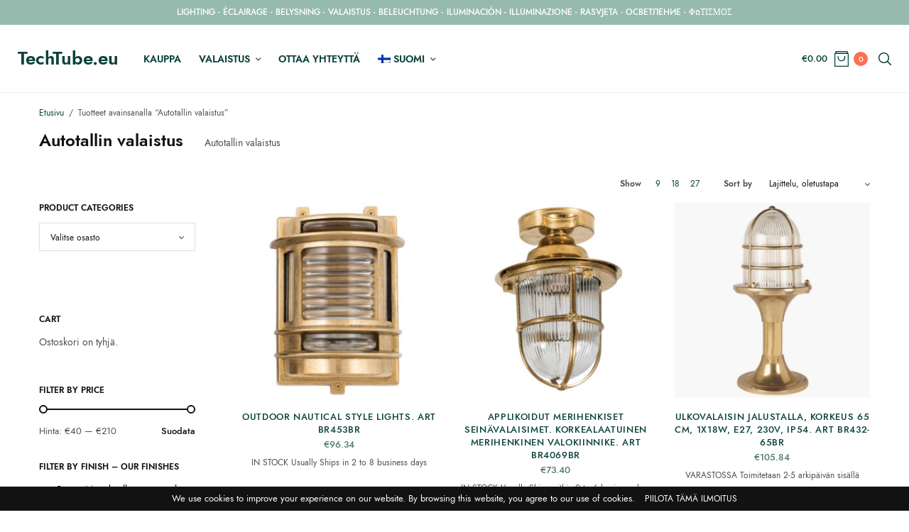

--- FILE ---
content_type: text/html; charset=UTF-8
request_url: https://techtube.eu/tuote-avainsana/autotallin-valaistus/?lang=fi
body_size: 20023
content:
<!doctype html>
<html lang="fi">
<head>
	<meta charset="UTF-8" />
	<meta name="viewport" content="width=device-width, initial-scale=1, maximum-scale=1, viewport-fit=cover">
	<link rel="profile" href="http://gmpg.org/xfn/11">
	<meta name='robots' content='index, follow, max-image-preview:large, max-snippet:-1, max-video-preview:-1' />

	<!-- This site is optimized with the Yoast SEO plugin v26.8 - https://yoast.com/product/yoast-seo-wordpress/ -->
	<title>Autotallin valaistus</title>
	<meta name="description" content="Autotallin valaistus" />
	<link rel="canonical" href="https://techtube.eu/tuote-avainsana/autotallin-valaistus/?lang=fi" />
	<meta property="og:locale" content="fi_FI" />
	<meta property="og:type" content="article" />
	<meta property="og:title" content="Autotallin valaistus" />
	<meta property="og:description" content="Autotallin valaistus" />
	<meta property="og:url" content="https://techtube.eu/tuote-avainsana/autotallin-valaistus/?lang=fi" />
	<meta property="og:site_name" content="TechTube.eu" />
	<meta name="twitter:card" content="summary_large_image" />
	<meta name="twitter:site" content="@techtube_eu" />
	<script type="application/ld+json" class="yoast-schema-graph">{"@context":"https://schema.org","@graph":[{"@type":"CollectionPage","@id":"https://techtube.eu/tuote-avainsana/autotallin-valaistus/?lang=fi","url":"https://techtube.eu/tuote-avainsana/autotallin-valaistus/?lang=fi","name":"Autotallin valaistus","isPartOf":{"@id":"https://techtube.eu/?lang=fi#website"},"primaryImageOfPage":{"@id":"https://techtube.eu/tuote-avainsana/autotallin-valaistus/?lang=fi#primaryimage"},"image":{"@id":"https://techtube.eu/tuote-avainsana/autotallin-valaistus/?lang=fi#primaryimage"},"thumbnailUrl":"https://techtube.eu/wp-content/uploads/2020/10/stravo.jpg","description":"Autotallin valaistus","breadcrumb":{"@id":"https://techtube.eu/tuote-avainsana/autotallin-valaistus/?lang=fi#breadcrumb"},"inLanguage":"fi"},{"@type":"ImageObject","inLanguage":"fi","@id":"https://techtube.eu/tuote-avainsana/autotallin-valaistus/?lang=fi#primaryimage","url":"https://techtube.eu/wp-content/uploads/2020/10/stravo.jpg","contentUrl":"https://techtube.eu/wp-content/uploads/2020/10/stravo.jpg","width":800,"height":800,"caption":"Outdoor nautical style lights."},{"@type":"BreadcrumbList","@id":"https://techtube.eu/tuote-avainsana/autotallin-valaistus/?lang=fi#breadcrumb","itemListElement":[{"@type":"ListItem","position":1,"name":"Home","item":"https://techtube.eu/?lang=fi"},{"@type":"ListItem","position":2,"name":"Autotallin valaistus"}]},{"@type":"WebSite","@id":"https://techtube.eu/?lang=fi#website","url":"https://techtube.eu/?lang=fi","name":"TechTube.eu","description":"Online Shop","publisher":{"@id":"https://techtube.eu/?lang=fi#/schema/person/f0e6b93aaa5505e7eb235dc9584fdc80"},"potentialAction":[{"@type":"SearchAction","target":{"@type":"EntryPoint","urlTemplate":"https://techtube.eu/?lang=fi?s={search_term_string}"},"query-input":{"@type":"PropertyValueSpecification","valueRequired":true,"valueName":"search_term_string"}}],"inLanguage":"fi"},{"@type":["Person","Organization"],"@id":"https://techtube.eu/?lang=fi#/schema/person/f0e6b93aaa5505e7eb235dc9584fdc80","name":"Chrysanthos Maroulis","image":{"@type":"ImageObject","inLanguage":"fi","@id":"https://techtube.eu/?lang=fi#/schema/person/image/","url":"https://techtube.eu/wp-content/uploads/2020/12/logo.jpg","contentUrl":"https://techtube.eu/wp-content/uploads/2020/12/logo.jpg","width":300,"height":90,"caption":"Chrysanthos Maroulis"},"logo":{"@id":"https://techtube.eu/?lang=fi#/schema/person/image/"},"sameAs":["https://techtube.eu","https://www.facebook.com/techtube.eu","https://instagram.com/techtube.eu","https://x.com/@techtube_eu"]}]}</script>
	<!-- / Yoast SEO plugin. -->


<link rel='dns-prefetch' href='//fonts.googleapis.com' />
<link rel='dns-prefetch' href='//indestructibletype.com' />
<link rel="alternate" type="application/rss+xml" title="TechTube.eu &raquo; syöte" href="https://techtube.eu/feed/?lang=fi" />
<link rel="alternate" type="application/rss+xml" title="TechTube.eu &raquo; kommenttien syöte" href="https://techtube.eu/comments/feed/?lang=fi" />
<link rel="preconnect" href="//fonts.gstatic.com/" crossorigin><link rel="alternate" type="application/rss+xml" title="Syöte: TechTube.eu &raquo; Autotallin valaistus Avainsana" href="https://techtube.eu/tuote-avainsana/autotallin-valaistus/?lang=fi/feed/" />
<style id='wp-img-auto-sizes-contain-inline-css' type='text/css'>
img:is([sizes=auto i],[sizes^="auto," i]){contain-intrinsic-size:3000px 1500px}
/*# sourceURL=wp-img-auto-sizes-contain-inline-css */
</style>
<style id='wp-emoji-styles-inline-css' type='text/css'>

	img.wp-smiley, img.emoji {
		display: inline !important;
		border: none !important;
		box-shadow: none !important;
		height: 1em !important;
		width: 1em !important;
		margin: 0 0.07em !important;
		vertical-align: -0.1em !important;
		background: none !important;
		padding: 0 !important;
	}
/*# sourceURL=wp-emoji-styles-inline-css */
</style>
<link rel='stylesheet' id='wp-block-library-css' href='https://techtube.eu/wp-includes/css/dist/block-library/style.min.css?ver=6.9' type='text/css' media='all' />
<style id='wp-block-latest-posts-inline-css' type='text/css'>
.wp-block-latest-posts{box-sizing:border-box}.wp-block-latest-posts.alignleft{margin-right:2em}.wp-block-latest-posts.alignright{margin-left:2em}.wp-block-latest-posts.wp-block-latest-posts__list{list-style:none}.wp-block-latest-posts.wp-block-latest-posts__list li{clear:both;overflow-wrap:break-word}.wp-block-latest-posts.is-grid{display:flex;flex-wrap:wrap}.wp-block-latest-posts.is-grid li{margin:0 1.25em 1.25em 0;width:100%}@media (min-width:600px){.wp-block-latest-posts.columns-2 li{width:calc(50% - .625em)}.wp-block-latest-posts.columns-2 li:nth-child(2n){margin-right:0}.wp-block-latest-posts.columns-3 li{width:calc(33.33333% - .83333em)}.wp-block-latest-posts.columns-3 li:nth-child(3n){margin-right:0}.wp-block-latest-posts.columns-4 li{width:calc(25% - .9375em)}.wp-block-latest-posts.columns-4 li:nth-child(4n){margin-right:0}.wp-block-latest-posts.columns-5 li{width:calc(20% - 1em)}.wp-block-latest-posts.columns-5 li:nth-child(5n){margin-right:0}.wp-block-latest-posts.columns-6 li{width:calc(16.66667% - 1.04167em)}.wp-block-latest-posts.columns-6 li:nth-child(6n){margin-right:0}}:root :where(.wp-block-latest-posts.is-grid){padding:0}:root :where(.wp-block-latest-posts.wp-block-latest-posts__list){padding-left:0}.wp-block-latest-posts__post-author,.wp-block-latest-posts__post-date{display:block;font-size:.8125em}.wp-block-latest-posts__post-excerpt,.wp-block-latest-posts__post-full-content{margin-bottom:1em;margin-top:.5em}.wp-block-latest-posts__featured-image a{display:inline-block}.wp-block-latest-posts__featured-image img{height:auto;max-width:100%;width:auto}.wp-block-latest-posts__featured-image.alignleft{float:left;margin-right:1em}.wp-block-latest-posts__featured-image.alignright{float:right;margin-left:1em}.wp-block-latest-posts__featured-image.aligncenter{margin-bottom:1em;text-align:center}
/*# sourceURL=https://techtube.eu/wp-includes/blocks/latest-posts/style.min.css */
</style>
<link rel='stylesheet' id='wc-blocks-style-css' href='https://techtube.eu/wp-content/plugins/woocommerce/assets/client/blocks/wc-blocks.css?ver=wc-10.4.3' type='text/css' media='all' />
<style id='global-styles-inline-css' type='text/css'>
:root{--wp--preset--aspect-ratio--square: 1;--wp--preset--aspect-ratio--4-3: 4/3;--wp--preset--aspect-ratio--3-4: 3/4;--wp--preset--aspect-ratio--3-2: 3/2;--wp--preset--aspect-ratio--2-3: 2/3;--wp--preset--aspect-ratio--16-9: 16/9;--wp--preset--aspect-ratio--9-16: 9/16;--wp--preset--color--black: #000000;--wp--preset--color--cyan-bluish-gray: #abb8c3;--wp--preset--color--white: #ffffff;--wp--preset--color--pale-pink: #f78da7;--wp--preset--color--vivid-red: #cf2e2e;--wp--preset--color--luminous-vivid-orange: #ff6900;--wp--preset--color--luminous-vivid-amber: #fcb900;--wp--preset--color--light-green-cyan: #7bdcb5;--wp--preset--color--vivid-green-cyan: #00d084;--wp--preset--color--pale-cyan-blue: #8ed1fc;--wp--preset--color--vivid-cyan-blue: #0693e3;--wp--preset--color--vivid-purple: #9b51e0;--wp--preset--gradient--vivid-cyan-blue-to-vivid-purple: linear-gradient(135deg,rgb(6,147,227) 0%,rgb(155,81,224) 100%);--wp--preset--gradient--light-green-cyan-to-vivid-green-cyan: linear-gradient(135deg,rgb(122,220,180) 0%,rgb(0,208,130) 100%);--wp--preset--gradient--luminous-vivid-amber-to-luminous-vivid-orange: linear-gradient(135deg,rgb(252,185,0) 0%,rgb(255,105,0) 100%);--wp--preset--gradient--luminous-vivid-orange-to-vivid-red: linear-gradient(135deg,rgb(255,105,0) 0%,rgb(207,46,46) 100%);--wp--preset--gradient--very-light-gray-to-cyan-bluish-gray: linear-gradient(135deg,rgb(238,238,238) 0%,rgb(169,184,195) 100%);--wp--preset--gradient--cool-to-warm-spectrum: linear-gradient(135deg,rgb(74,234,220) 0%,rgb(151,120,209) 20%,rgb(207,42,186) 40%,rgb(238,44,130) 60%,rgb(251,105,98) 80%,rgb(254,248,76) 100%);--wp--preset--gradient--blush-light-purple: linear-gradient(135deg,rgb(255,206,236) 0%,rgb(152,150,240) 100%);--wp--preset--gradient--blush-bordeaux: linear-gradient(135deg,rgb(254,205,165) 0%,rgb(254,45,45) 50%,rgb(107,0,62) 100%);--wp--preset--gradient--luminous-dusk: linear-gradient(135deg,rgb(255,203,112) 0%,rgb(199,81,192) 50%,rgb(65,88,208) 100%);--wp--preset--gradient--pale-ocean: linear-gradient(135deg,rgb(255,245,203) 0%,rgb(182,227,212) 50%,rgb(51,167,181) 100%);--wp--preset--gradient--electric-grass: linear-gradient(135deg,rgb(202,248,128) 0%,rgb(113,206,126) 100%);--wp--preset--gradient--midnight: linear-gradient(135deg,rgb(2,3,129) 0%,rgb(40,116,252) 100%);--wp--preset--font-size--small: 13px;--wp--preset--font-size--medium: 20px;--wp--preset--font-size--large: 36px;--wp--preset--font-size--x-large: 42px;--wp--preset--spacing--20: 0.44rem;--wp--preset--spacing--30: 0.67rem;--wp--preset--spacing--40: 1rem;--wp--preset--spacing--50: 1.5rem;--wp--preset--spacing--60: 2.25rem;--wp--preset--spacing--70: 3.38rem;--wp--preset--spacing--80: 5.06rem;--wp--preset--shadow--natural: 6px 6px 9px rgba(0, 0, 0, 0.2);--wp--preset--shadow--deep: 12px 12px 50px rgba(0, 0, 0, 0.4);--wp--preset--shadow--sharp: 6px 6px 0px rgba(0, 0, 0, 0.2);--wp--preset--shadow--outlined: 6px 6px 0px -3px rgb(255, 255, 255), 6px 6px rgb(0, 0, 0);--wp--preset--shadow--crisp: 6px 6px 0px rgb(0, 0, 0);}:where(.is-layout-flex){gap: 0.5em;}:where(.is-layout-grid){gap: 0.5em;}body .is-layout-flex{display: flex;}.is-layout-flex{flex-wrap: wrap;align-items: center;}.is-layout-flex > :is(*, div){margin: 0;}body .is-layout-grid{display: grid;}.is-layout-grid > :is(*, div){margin: 0;}:where(.wp-block-columns.is-layout-flex){gap: 2em;}:where(.wp-block-columns.is-layout-grid){gap: 2em;}:where(.wp-block-post-template.is-layout-flex){gap: 1.25em;}:where(.wp-block-post-template.is-layout-grid){gap: 1.25em;}.has-black-color{color: var(--wp--preset--color--black) !important;}.has-cyan-bluish-gray-color{color: var(--wp--preset--color--cyan-bluish-gray) !important;}.has-white-color{color: var(--wp--preset--color--white) !important;}.has-pale-pink-color{color: var(--wp--preset--color--pale-pink) !important;}.has-vivid-red-color{color: var(--wp--preset--color--vivid-red) !important;}.has-luminous-vivid-orange-color{color: var(--wp--preset--color--luminous-vivid-orange) !important;}.has-luminous-vivid-amber-color{color: var(--wp--preset--color--luminous-vivid-amber) !important;}.has-light-green-cyan-color{color: var(--wp--preset--color--light-green-cyan) !important;}.has-vivid-green-cyan-color{color: var(--wp--preset--color--vivid-green-cyan) !important;}.has-pale-cyan-blue-color{color: var(--wp--preset--color--pale-cyan-blue) !important;}.has-vivid-cyan-blue-color{color: var(--wp--preset--color--vivid-cyan-blue) !important;}.has-vivid-purple-color{color: var(--wp--preset--color--vivid-purple) !important;}.has-black-background-color{background-color: var(--wp--preset--color--black) !important;}.has-cyan-bluish-gray-background-color{background-color: var(--wp--preset--color--cyan-bluish-gray) !important;}.has-white-background-color{background-color: var(--wp--preset--color--white) !important;}.has-pale-pink-background-color{background-color: var(--wp--preset--color--pale-pink) !important;}.has-vivid-red-background-color{background-color: var(--wp--preset--color--vivid-red) !important;}.has-luminous-vivid-orange-background-color{background-color: var(--wp--preset--color--luminous-vivid-orange) !important;}.has-luminous-vivid-amber-background-color{background-color: var(--wp--preset--color--luminous-vivid-amber) !important;}.has-light-green-cyan-background-color{background-color: var(--wp--preset--color--light-green-cyan) !important;}.has-vivid-green-cyan-background-color{background-color: var(--wp--preset--color--vivid-green-cyan) !important;}.has-pale-cyan-blue-background-color{background-color: var(--wp--preset--color--pale-cyan-blue) !important;}.has-vivid-cyan-blue-background-color{background-color: var(--wp--preset--color--vivid-cyan-blue) !important;}.has-vivid-purple-background-color{background-color: var(--wp--preset--color--vivid-purple) !important;}.has-black-border-color{border-color: var(--wp--preset--color--black) !important;}.has-cyan-bluish-gray-border-color{border-color: var(--wp--preset--color--cyan-bluish-gray) !important;}.has-white-border-color{border-color: var(--wp--preset--color--white) !important;}.has-pale-pink-border-color{border-color: var(--wp--preset--color--pale-pink) !important;}.has-vivid-red-border-color{border-color: var(--wp--preset--color--vivid-red) !important;}.has-luminous-vivid-orange-border-color{border-color: var(--wp--preset--color--luminous-vivid-orange) !important;}.has-luminous-vivid-amber-border-color{border-color: var(--wp--preset--color--luminous-vivid-amber) !important;}.has-light-green-cyan-border-color{border-color: var(--wp--preset--color--light-green-cyan) !important;}.has-vivid-green-cyan-border-color{border-color: var(--wp--preset--color--vivid-green-cyan) !important;}.has-pale-cyan-blue-border-color{border-color: var(--wp--preset--color--pale-cyan-blue) !important;}.has-vivid-cyan-blue-border-color{border-color: var(--wp--preset--color--vivid-cyan-blue) !important;}.has-vivid-purple-border-color{border-color: var(--wp--preset--color--vivid-purple) !important;}.has-vivid-cyan-blue-to-vivid-purple-gradient-background{background: var(--wp--preset--gradient--vivid-cyan-blue-to-vivid-purple) !important;}.has-light-green-cyan-to-vivid-green-cyan-gradient-background{background: var(--wp--preset--gradient--light-green-cyan-to-vivid-green-cyan) !important;}.has-luminous-vivid-amber-to-luminous-vivid-orange-gradient-background{background: var(--wp--preset--gradient--luminous-vivid-amber-to-luminous-vivid-orange) !important;}.has-luminous-vivid-orange-to-vivid-red-gradient-background{background: var(--wp--preset--gradient--luminous-vivid-orange-to-vivid-red) !important;}.has-very-light-gray-to-cyan-bluish-gray-gradient-background{background: var(--wp--preset--gradient--very-light-gray-to-cyan-bluish-gray) !important;}.has-cool-to-warm-spectrum-gradient-background{background: var(--wp--preset--gradient--cool-to-warm-spectrum) !important;}.has-blush-light-purple-gradient-background{background: var(--wp--preset--gradient--blush-light-purple) !important;}.has-blush-bordeaux-gradient-background{background: var(--wp--preset--gradient--blush-bordeaux) !important;}.has-luminous-dusk-gradient-background{background: var(--wp--preset--gradient--luminous-dusk) !important;}.has-pale-ocean-gradient-background{background: var(--wp--preset--gradient--pale-ocean) !important;}.has-electric-grass-gradient-background{background: var(--wp--preset--gradient--electric-grass) !important;}.has-midnight-gradient-background{background: var(--wp--preset--gradient--midnight) !important;}.has-small-font-size{font-size: var(--wp--preset--font-size--small) !important;}.has-medium-font-size{font-size: var(--wp--preset--font-size--medium) !important;}.has-large-font-size{font-size: var(--wp--preset--font-size--large) !important;}.has-x-large-font-size{font-size: var(--wp--preset--font-size--x-large) !important;}
/*# sourceURL=global-styles-inline-css */
</style>

<style id='classic-theme-styles-inline-css' type='text/css'>
/*! This file is auto-generated */
.wp-block-button__link{color:#fff;background-color:#32373c;border-radius:9999px;box-shadow:none;text-decoration:none;padding:calc(.667em + 2px) calc(1.333em + 2px);font-size:1.125em}.wp-block-file__button{background:#32373c;color:#fff;text-decoration:none}
/*# sourceURL=/wp-includes/css/classic-themes.min.css */
</style>
<style id='woocommerce-inline-inline-css' type='text/css'>
.woocommerce form .form-row .required { visibility: visible; }
/*# sourceURL=woocommerce-inline-inline-css */
</style>
<link rel='stylesheet' id='wpml-legacy-horizontal-list-0-css' href='https://techtube.eu/wp-content/plugins/sitepress-multilingual-cms/templates/language-switchers/legacy-list-horizontal/style.min.css?ver=1' type='text/css' media='all' />
<style id='wpml-legacy-horizontal-list-0-inline-css' type='text/css'>
.wpml-ls-statics-footer a, .wpml-ls-statics-footer .wpml-ls-sub-menu a, .wpml-ls-statics-footer .wpml-ls-sub-menu a:link, .wpml-ls-statics-footer li:not(.wpml-ls-current-language) .wpml-ls-link, .wpml-ls-statics-footer li:not(.wpml-ls-current-language) .wpml-ls-link:link {color:#444444;background-color:#ffffff;}.wpml-ls-statics-footer .wpml-ls-sub-menu a:hover,.wpml-ls-statics-footer .wpml-ls-sub-menu a:focus, .wpml-ls-statics-footer .wpml-ls-sub-menu a:link:hover, .wpml-ls-statics-footer .wpml-ls-sub-menu a:link:focus {color:#000000;background-color:#eeeeee;}.wpml-ls-statics-footer .wpml-ls-current-language > a {color:#444444;background-color:#ffffff;}.wpml-ls-statics-footer .wpml-ls-current-language:hover>a, .wpml-ls-statics-footer .wpml-ls-current-language>a:focus {color:#000000;background-color:#eeeeee;}
/*# sourceURL=wpml-legacy-horizontal-list-0-inline-css */
</style>
<link rel='stylesheet' id='wpml-menu-item-0-css' href='https://techtube.eu/wp-content/plugins/sitepress-multilingual-cms/templates/language-switchers/menu-item/style.min.css?ver=1' type='text/css' media='all' />
<link rel='stylesheet' id='thb-app-css' href='https://techtube.eu/wp-content/themes/fifthavenue/assets/css/app.css?ver=1.1.0.3' type='text/css' media='all' />
<style id='thb-app-inline-css' type='text/css'>
h1, h2, h3, h4, h5, h6,.h1, .h2, .h3, .h4, .h5, .h6 {font-family:Jost, 'BlinkMacSystemFont', -apple-system, 'Roboto', 'Lucida Sans' ;}body {font-family:Jost, 'BlinkMacSystemFont', -apple-system, 'Roboto', 'Lucida Sans' ;}.thb-full-menu {}.thb-mobile-menu,.thb-secondary-menu {}em {font-family:Lora, 'BlinkMacSystemFont', -apple-system, 'Roboto', 'Lucida Sans' ;}label {}input[type="submit"],submit,.button,.btn,.btn-block,.btn-text,.wp-block-button__link {}.thb-global-notification.light,.thb-global-notification.dark {background-color:#96baae !important;}.header {background-color: !important;}.footer {background-color: !important;}.subfooter {background-color: !important;}.footer .widget a { color:#09413a; }.footer .widget a:hover { color:#fd704f; }
/*# sourceURL=thb-app-inline-css */
</style>
<link rel='stylesheet' id='thb-style-css' href='https://techtube.eu/wp-content/themes/fifthavenue/style.css?ver=1.1.0.3' type='text/css' media='all' />
<link rel='stylesheet' id='thb-google-fonts-css' href='https://fonts.googleapis.com/css?family=Jost%3A100%2C200%2C300%2C400%2C500%2C600%2C700%2C800%2C900%2C100i%2C200i%2C300i%2C400i%2C500i%2C600i%2C700i%2C800i%2C900i%7CLora%3A400%2C500%2C600%2C700%2C400i%2C500i%2C600i%2C700i&#038;subset=latin&#038;display=swap&#038;ver=1.1.0.3' type='text/css' media='all' />
<link rel='stylesheet' id='thb-self-hosted-1-css' href='https://indestructibletype.com/fonts/Jost.css?ver=1.1.0.3' type='text/css' media='all' />
<script type="text/javascript" src="https://techtube.eu/wp-includes/js/jquery/jquery.min.js?ver=3.7.1" id="jquery-core-js"></script>
<script type="text/javascript" src="https://techtube.eu/wp-includes/js/jquery/jquery-migrate.min.js?ver=3.4.1" id="jquery-migrate-js"></script>
<script type="text/javascript" src="https://techtube.eu/wp-content/plugins/woocommerce/assets/js/jquery-blockui/jquery.blockUI.min.js?ver=2.7.0-wc.10.4.3" id="wc-jquery-blockui-js" defer="defer" data-wp-strategy="defer"></script>
<script type="text/javascript" id="wc-add-to-cart-js-extra">
/* <![CDATA[ */
var wc_add_to_cart_params = {"ajax_url":"/wp-admin/admin-ajax.php?lang=fi","wc_ajax_url":"/?lang=fi&wc-ajax=%%endpoint%%","i18n_view_cart":"N\u00e4yt\u00e4 ostoskori","cart_url":"https://techtube.eu/cart/?lang=fi","is_cart":"","cart_redirect_after_add":"no"};
//# sourceURL=wc-add-to-cart-js-extra
/* ]]> */
</script>
<script type="text/javascript" src="https://techtube.eu/wp-content/plugins/woocommerce/assets/js/frontend/add-to-cart.min.js?ver=10.4.3" id="wc-add-to-cart-js" defer="defer" data-wp-strategy="defer"></script>
<script type="text/javascript" src="https://techtube.eu/wp-content/plugins/woocommerce/assets/js/js-cookie/js.cookie.min.js?ver=2.1.4-wc.10.4.3" id="wc-js-cookie-js" defer="defer" data-wp-strategy="defer"></script>
<script type="text/javascript" id="woocommerce-js-extra">
/* <![CDATA[ */
var woocommerce_params = {"ajax_url":"/wp-admin/admin-ajax.php?lang=fi","wc_ajax_url":"/?lang=fi&wc-ajax=%%endpoint%%","i18n_password_show":"N\u00e4yt\u00e4 salasana","i18n_password_hide":"Piilota salasana"};
//# sourceURL=woocommerce-js-extra
/* ]]> */
</script>
<script type="text/javascript" src="https://techtube.eu/wp-content/plugins/woocommerce/assets/js/frontend/woocommerce.min.js?ver=10.4.3" id="woocommerce-js" defer="defer" data-wp-strategy="defer"></script>
<link rel="https://api.w.org/" href="https://techtube.eu/wp-json/" /><link rel="alternate" title="JSON" type="application/json" href="https://techtube.eu/wp-json/wp/v2/product_tag/1794" /><link rel="EditURI" type="application/rsd+xml" title="RSD" href="https://techtube.eu/xmlrpc.php?rsd" />
<meta name="generator" content="WordPress 6.9" />
<meta name="generator" content="WooCommerce 10.4.3" />
<meta name="generator" content="WPML ver:4.8.6 stt:7,22,1,18,4,3,13,27,2,50;" />
<link rel="icon" href="https://techtube.eu/wp-content/uploads/2020/10/cropped-b582d063c07f0d23c2ffa8ba6bf263f3-1-32x32.jpg" sizes="32x32" />
<link rel="icon" href="https://techtube.eu/wp-content/uploads/2020/10/cropped-b582d063c07f0d23c2ffa8ba6bf263f3-1-192x192.jpg" sizes="192x192" />
<link rel="apple-touch-icon" href="https://techtube.eu/wp-content/uploads/2020/10/cropped-b582d063c07f0d23c2ffa8ba6bf263f3-1-180x180.jpg" />
<meta name="msapplication-TileImage" content="https://techtube.eu/wp-content/uploads/2020/10/cropped-b582d063c07f0d23c2ffa8ba6bf263f3-1-270x270.jpg" />
		<style type="text/css" id="wp-custom-css">
			html{
	overflow-x:hidden;
}

.page-id-230 textarea{
	height: 80px;
	min-height: unset;
}		</style>
		<link rel='stylesheet' id='select2-css' href='https://techtube.eu/wp-content/plugins/woocommerce/assets/css/select2.css?ver=10.4.3' type='text/css' media='all' />
</head>
<body class="archive tax-product_tag term-autotallin-valaistus term-1794 wp-theme-fifthavenue theme-fifthavenue woocommerce woocommerce-page woocommerce-demo-store woocommerce-no-js fixed-header-on fixed-header-scroll-on thb-quantity-style1 thb-borders-off thb-single-product-ajax-on">
<p role="complementary" aria-label="Kaupan huomautus" class="woocommerce-store-notice demo_store" data-notice-id="f6dc310c662cb973303e400802bb3594" style="display:none;">We use cookies to improve your experience on our website. By browsing this website, you agree to our use of cookies.  <a role="button" href="#" class="woocommerce-store-notice__dismiss-link">Piilota tämä ilmoitus</a></p><!-- Start Wrapper -->
<div id="wrapper">
		<aside class="thb-global-notification light">
	<div class="row">
		<div class="small-12 columns">
			<p><a href="https://techtube.eu/product-category/lighting/">LIGHTING</a> - <a href="https://techtube.eu/categorie-produit/eclairage/?lang=fr">ÉCLAIRAGE</a> - <a href="https://techtube.eu/produkt-kategori/belysning/?lang=sv">BELYSNING</a> - <a href="https://techtube.eu/tuote-osasto/valaistus/?lang=fi">VALAISTUS</a> - <a href="https://techtube.eu/produkt-kategorie/beleuchtung/?lang=de">BELEUCHTUNG</a> - <a href="https://techtube.eu/categoria-producto/iluminacion/?lang=es">ILUMINACIÓN</a> - <a href="https://techtube.eu/categoria-prodotto/illuminazione/?lang=it">ILLUMINAZIONE</a> - <a href="https://techtube.eu/kategorija-proizvoda/rasvjeta/?lang=hr">RASVJETA</a> - <a href="https://techtube.eu/produkt-kategoriya/osvetlenie/?lang=bg">ОСВЕТЛЕНИЕ</a> - <a href="https://techtube.eu/product-category/fotismos/?lang=el">ΦΩΤΙΣΜΟΣ</a></p>		</div>
	</div>
</aside>
	<div class="header-wrapper">
	<header class="header thb-main-header light-header thb-fixed-shadow-style2 header-full-width">
		<div class="header-logo-row">
			<div class="row align-middle">
				<div class="small-3 hide-for-large columns">
						<div class="mobile-toggle-holder thb-secondary-item">
		<div class="mobile-toggle">
			<span></span><span></span><span></span>
		</div>
	</div>
					</div>
				<div class="small-6 large-8 columns">
						<div class="logo-holder">
					<div class="logo-text"><a href="https://techtube.eu/?lang=fi" class="logolink" title="TechTube.eu">TechTube.eu</a></div>
				</div>
						<div class="thb-navbar">
						<nav class="full-menu">
	<ul id="menu-finnish" class="thb-full-menu"><li id="menu-item-7639" class="menu-item menu-item-type-post_type menu-item-object-page menu-item-7639"><a href="https://techtube.eu/kauppa/?lang=fi">Kauppa</a></li>
<li id="menu-item-7425" class="menu-item menu-item-type-custom menu-item-object-custom menu-item-has-children menu-item-7425"><a href="https://techtube.eu/tuote-osasto/valaistus/?lang=fi">Valaistus</a>
<ul class="sub-menu">
	<li id="menu-item-7429" class="menu-item menu-item-type-custom menu-item-object-custom menu-item-7429"><a href="https://techtube.eu/tuote-osasto/valaistus/kattovalaisimet/?lang=fi">Kattovalaisimet</a></li>
	<li id="menu-item-7430" class="menu-item menu-item-type-custom menu-item-object-custom menu-item-7430"><a href="https://techtube.eu/tuote-osasto/valaistus/polkuvalaisimet/?lang=fi">Polkuvalaisimet</a></li>
	<li id="menu-item-7431" class="menu-item menu-item-type-custom menu-item-object-custom menu-item-7431"><a href="https://techtube.eu/tuote-osasto/valaistus/pylvasvalaisimet/?lang=fi">Pylväsvalaisimet</a></li>
	<li id="menu-item-7432" class="menu-item menu-item-type-custom menu-item-object-custom menu-item-7432"><a href="https://techtube.eu/tuote-osasto/valaistus/riippuvalaisimet/?lang=fi">Riippuvalaisimet</a></li>
	<li id="menu-item-7433" class="menu-item menu-item-type-custom menu-item-object-custom menu-item-7433"><a href="https://techtube.eu/tuote-osasto/valaistus/seinavalaisimet/?lang=fi">Seinävalaisimet</a></li>
</ul>
</li>
<li id="menu-item-7642" class="menu-item menu-item-type-custom menu-item-object-custom menu-item-7642"><a href="https://techtube.eu/contact/">Ottaa yhteyttä</a></li>
<li id="menu-item-wpml-ls-39-fi" class="menu-item wpml-ls-slot-39 wpml-ls-item wpml-ls-item-fi wpml-ls-current-language wpml-ls-menu-item menu-item-type-wpml_ls_menu_item menu-item-object-wpml_ls_menu_item menu-item-has-children menu-item-wpml-ls-39-fi"><a href="https://techtube.eu/tuote-avainsana/autotallin-valaistus/?lang=fi" role="menuitem"><img
            class="wpml-ls-flag"
            src="https://techtube.eu/wp-content/plugins/sitepress-multilingual-cms/res/flags/fi.png"
            alt=""
            width=18
            height=12
    /><span class="wpml-ls-native" lang="fi">Suomi</span></a>
<ul class="sub-menu">
	<li id="menu-item-wpml-ls-39-en" class="menu-item wpml-ls-slot-39 wpml-ls-item wpml-ls-item-en wpml-ls-menu-item wpml-ls-first-item menu-item-type-wpml_ls_menu_item menu-item-object-wpml_ls_menu_item menu-item-wpml-ls-39-en"><a href="https://techtube.eu/product-tag/garage-lights/" title="Switch to English" aria-label="Switch to English" role="menuitem"><img
            class="wpml-ls-flag"
            src="https://techtube.eu/wp-content/plugins/sitepress-multilingual-cms/res/flags/en.png"
            alt=""
            width=18
            height=12
    /><span class="wpml-ls-native" lang="en">English</span></a></li>
	<li id="menu-item-wpml-ls-39-fr" class="menu-item wpml-ls-slot-39 wpml-ls-item wpml-ls-item-fr wpml-ls-menu-item menu-item-type-wpml_ls_menu_item menu-item-object-wpml_ls_menu_item menu-item-wpml-ls-39-fr"><a href="https://techtube.eu/etiquette-produit/lampes-de-garage/?lang=fr" title="Switch to Français" aria-label="Switch to Français" role="menuitem"><img
            class="wpml-ls-flag"
            src="https://techtube.eu/wp-content/plugins/sitepress-multilingual-cms/res/flags/fr.png"
            alt=""
            width=18
            height=12
    /><span class="wpml-ls-native" lang="fr">Français</span></a></li>
	<li id="menu-item-wpml-ls-39-de" class="menu-item wpml-ls-slot-39 wpml-ls-item wpml-ls-item-de wpml-ls-menu-item menu-item-type-wpml_ls_menu_item menu-item-object-wpml_ls_menu_item menu-item-wpml-ls-39-de"><a href="https://techtube.eu/produkt-schlagwort/garagenbeleuchtung/?lang=de" title="Switch to Deutsch" aria-label="Switch to Deutsch" role="menuitem"><img
            class="wpml-ls-flag"
            src="https://techtube.eu/wp-content/plugins/sitepress-multilingual-cms/res/flags/de.png"
            alt=""
            width=18
            height=12
    /><span class="wpml-ls-native" lang="de">Deutsch</span></a></li>
	<li id="menu-item-wpml-ls-39-it" class="menu-item wpml-ls-slot-39 wpml-ls-item wpml-ls-item-it wpml-ls-menu-item menu-item-type-wpml_ls_menu_item menu-item-object-wpml_ls_menu_item menu-item-wpml-ls-39-it"><a href="https://techtube.eu/tag-prodotto/garage-lights-it/?lang=it" title="Switch to Italiano" aria-label="Switch to Italiano" role="menuitem"><img
            class="wpml-ls-flag"
            src="https://techtube.eu/wp-content/plugins/sitepress-multilingual-cms/res/flags/it.png"
            alt=""
            width=18
            height=12
    /><span class="wpml-ls-native" lang="it">Italiano</span></a></li>
	<li id="menu-item-wpml-ls-39-es" class="menu-item wpml-ls-slot-39 wpml-ls-item wpml-ls-item-es wpml-ls-menu-item menu-item-type-wpml_ls_menu_item menu-item-object-wpml_ls_menu_item menu-item-wpml-ls-39-es"><a href="https://techtube.eu/etiqueta-producto/luces-de-garaje/?lang=es" title="Switch to Español" aria-label="Switch to Español" role="menuitem"><img
            class="wpml-ls-flag"
            src="https://techtube.eu/wp-content/plugins/sitepress-multilingual-cms/res/flags/es.png"
            alt=""
            width=18
            height=12
    /><span class="wpml-ls-native" lang="es">Español</span></a></li>
	<li id="menu-item-wpml-ls-39-sv" class="menu-item wpml-ls-slot-39 wpml-ls-item wpml-ls-item-sv wpml-ls-menu-item menu-item-type-wpml_ls_menu_item menu-item-object-wpml_ls_menu_item menu-item-wpml-ls-39-sv"><a href="https://techtube.eu/produkt-Taggar/garagelys/?lang=sv" title="Switch to Svenska" aria-label="Switch to Svenska" role="menuitem"><img
            class="wpml-ls-flag"
            src="https://techtube.eu/wp-content/plugins/sitepress-multilingual-cms/res/flags/sv.png"
            alt=""
            width=18
            height=12
    /><span class="wpml-ls-native" lang="sv">Svenska</span></a></li>
	<li id="menu-item-wpml-ls-39-hr" class="menu-item wpml-ls-slot-39 wpml-ls-item wpml-ls-item-hr wpml-ls-menu-item menu-item-type-wpml_ls_menu_item menu-item-object-wpml_ls_menu_item menu-item-wpml-ls-39-hr"><a href="https://techtube.eu/oznaka-proizvoda/garazna-svjetla/?lang=hr" title="Switch to Hrvatski" aria-label="Switch to Hrvatski" role="menuitem"><img
            class="wpml-ls-flag"
            src="https://techtube.eu/wp-content/plugins/sitepress-multilingual-cms/res/flags/hr.png"
            alt=""
            width=18
            height=12
    /><span class="wpml-ls-native" lang="hr">Hrvatski</span></a></li>
	<li id="menu-item-wpml-ls-39-bg" class="menu-item wpml-ls-slot-39 wpml-ls-item wpml-ls-item-bg wpml-ls-menu-item menu-item-type-wpml_ls_menu_item menu-item-object-wpml_ls_menu_item menu-item-wpml-ls-39-bg"><a href="https://techtube.eu/produkt-etiket/garage-lights-bg/?lang=bg" title="Switch to Български" aria-label="Switch to Български" role="menuitem"><img
            class="wpml-ls-flag"
            src="https://techtube.eu/wp-content/plugins/sitepress-multilingual-cms/res/flags/bg.png"
            alt=""
            width=18
            height=12
    /><span class="wpml-ls-native" lang="bg">Български</span></a></li>
	<li id="menu-item-wpml-ls-39-el" class="menu-item wpml-ls-slot-39 wpml-ls-item wpml-ls-item-el wpml-ls-menu-item wpml-ls-last-item menu-item-type-wpml_ls_menu_item menu-item-object-wpml_ls_menu_item menu-item-wpml-ls-39-el"><a href="https://techtube.eu/product-tag/%cf%86%cf%89%cf%84%ce%b9%cf%83%cf%84%ce%b9%ce%ba%ce%ac-%ce%b3%ce%ba%ce%b1%cf%81%ce%ac%ce%b6/?lang=el" title="Switch to Ελληνικα" aria-label="Switch to Ελληνικα" role="menuitem"><img
            class="wpml-ls-flag"
            src="https://techtube.eu/wp-content/plugins/sitepress-multilingual-cms/res/flags/el.png"
            alt=""
            width=18
            height=12
    /><span class="wpml-ls-native" lang="el">Ελληνικα</span></a></li>
</ul>
</li>
</ul></nav>
					</div>
				</div>
				<div class="small-3 large-4 columns">
						<div class="thb-secondary-area">
			<div class="thb-secondary-item thb-quick-cart">
									<span class="thb-item-text thb-cart-amount"><span class="woocommerce-Price-amount amount"><bdi><span class="woocommerce-Price-currencySymbol">&euro;</span>0.00</bdi></span></span>
							<div class="thb-item-icon-wrapper">
			<span class="thb-item-icon">
				<svg version="1.1" class="thb-cart-icon" xmlns="http://www.w3.org/2000/svg" xmlns:xlink="http://www.w3.org/1999/xlink" x="0px" y="0px"
	 viewBox="0 0 16.5 18.5" xml:space="preserve"><path d="M15.8,2.2h-0.4V0.7c0-0.4-0.3-0.7-0.7-0.7H1.8C1.4,0,1.1,0.3,1.1,0.7v1.5H0.7C0.3,2.2,0,2.5,0,2.9v15
			c0,0.4,0.3,0.7,0.7,0.7h15.1c0.4,0,0.7-0.3,0.7-0.7v-15C16.5,2.5,16.2,2.2,15.8,2.2z M2.2,1.1h12.1v1.1H2.2V1.1z M15.4,17.4H1.1
			V3.3h14.3V17.4z M8.2,12.1c2.5,0,4.4-1.9,4.4-4.3V6.3c0-0.3-0.2-0.5-0.6-0.5c-0.3,0-0.6,0.2-0.6,0.5v1.5c0,1.8-1.5,3.3-3.3,3.3
			c-1.8,0-3.3-1.5-3.3-3.3V6.3c0-0.3-0.2-0.5-0.6-0.5C4.1,5.8,3.8,6,3.8,6.3v1.5C3.8,10.2,5.8,12.1,8.2,12.1z"/>
</svg>
			</span>
							<span class="count thb-cart-count">0</span>
										<div class="thb-secondary-cart">
					<div class="widget woocommerce widget_shopping_cart"><h2 class="widgettitle">Ostoskori</h2><div class="widget_shopping_cart_content"></div></div>							<div class="thb-header-after-cart">
			<p style="text-align: center">Shipping Worldwide</p>		</div>
						</div>
					</div>
	</div>
		<div class="thb-secondary-item thb-quick-search">
		<div class="thb-item-icon-wrapper">
			<svg version="1.1" class="thb-search-icon" xmlns="http://www.w3.org/2000/svg" xmlns:xlink="http://www.w3.org/1999/xlink" x="0px" y="0px"
	 viewBox="0 0 16 16" xml:space="preserve"><path d="M6.7,0C3,0,0,3,0,6.7c0,3.7,3,6.7,6.7,6.7c1.6,0,3.1-0.6,4.3-1.5l3.9,3.9c0.3,0.3,0.7,0.3,0.9,0c0.3-0.3,0.3-0.7,0-0.9
	L11.9,11c1-1.2,1.5-2.6,1.5-4.3C13.4,3,10.4,0,6.7,0L6.7,0z M6.7,1.3c3,0,5.4,2.4,5.4,5.4c0,3-2.4,5.4-5.4,5.4c-3,0-5.4-2.4-5.4-5.4
	C1.3,3.7,3.7,1.3,6.7,1.3z"/>
</svg>
		</div>
		<div class="thb-search-toggle">
			<div class="thb-header-inline-search">
				<form role="search" method="get" class="woocommerce-product-search" action="https://techtube.eu/?lang=fi">
	<label class="screen-reader-text" for="woocommerce-product-search-field-0">Search for:</label>
	<input type="search" id="woocommerce-product-search-field-0" class="search-field" placeholder="Search products&hellip;" value="" name="s" />
	<button type="submit" value="Search"><svg version="1.1" class="thb-search-icon" xmlns="http://www.w3.org/2000/svg" xmlns:xlink="http://www.w3.org/1999/xlink" x="0px" y="0px"
	 viewBox="0 0 16 16" xml:space="preserve"><path d="M6.7,0C3,0,0,3,0,6.7c0,3.7,3,6.7,6.7,6.7c1.6,0,3.1-0.6,4.3-1.5l3.9,3.9c0.3,0.3,0.7,0.3,0.9,0c0.3-0.3,0.3-0.7,0-0.9
	L11.9,11c1-1.2,1.5-2.6,1.5-4.3C13.4,3,10.4,0,6.7,0L6.7,0z M6.7,1.3c3,0,5.4,2.4,5.4,5.4c0,3-2.4,5.4-5.4,5.4c-3,0-5.4-2.4-5.4-5.4
	C1.3,3.7,3.7,1.3,6.7,1.3z"/>
</svg>
</button>
	<input type="hidden" name="post_type" value="product" />
</form>
				<div class="thb-autocomplete-wrapper"></div>
			</div>
		</div>
	</div>
		</div>
					</div>
			</div>
		</div>
	</header>
</div>
		<div role="main">
		<div class="thb_prod_ajax_to_cart_notices"></div>
			<div class="thb-woocommerce-header woocommerce-products-header style1 light">
		<div class="row">
			<div class="small-12 columns">
				<div class="thb-breadcrumb-bar">
					<nav class="woocommerce-breadcrumb" aria-label="Breadcrumb"><a href="https://techtube.eu/?lang=fi">Etusivu</a> <i>/</i> Tuotteet avainsanalla &ldquo;Autotallin valaistus&rdquo;</nav>									</div>
									<div class="thb-woocommerce-header-title">
						<h1 class="thb-shop-title">Autotallin valaistus</h1>
						<div class="term-description"><p>Autotallin valaistus</p>
</div>											</div>
							</div>
		</div>
	</div>
	<div class="row">
	<div class="small-12 columns">
		<div class="sidebar-container thb-shop-sidebar-layout sidebar-left">
							<div class="sidebar thb-shop-sidebar">
					<div id="text-8" class="widget widget_text">			<div class="textwidget"></div>
		</div><div id="woocommerce_product_categories-1" class="widget woocommerce widget_product_categories"><div class="thb-widget-title">Product categories</div><select  name='product_cat' id='product_cat' class='dropdown_product_cat'>
	<option value='' selected='selected'>Valitse osasto</option>
	<option class="level-0" value="valaistus">Valaistus</option>
	<option class="level-1" value="ulkovalaisimet">&nbsp;&nbsp;&nbsp;Ulkovalaisimet</option>
	<option class="level-1" value="seinavalaisimet">&nbsp;&nbsp;&nbsp;Seinävalaisimet</option>
	<option class="level-1" value="kattovalaisimet">&nbsp;&nbsp;&nbsp;Kattovalaisimet</option>
	<option class="level-1" value="polkuvalaisimet">&nbsp;&nbsp;&nbsp;Polkuvalaisimet</option>
	<option class="level-1" value="pylvasvalaisimet">&nbsp;&nbsp;&nbsp;Pylväsvalaisimet</option>
	<option class="level-1" value="riippuvalaisimet">&nbsp;&nbsp;&nbsp;Riippuvalaisimet</option>
</select>
</div><div id="block-2" class="widget widget_block widget_recent_entries"><ul class="wp-block-latest-posts__list wp-block-latest-posts"></ul></div><div id="woocommerce_widget_cart-2" class="widget woocommerce widget_shopping_cart"><div class="thb-widget-title">Cart</div><div class="widget_shopping_cart_content"></div></div><div id="woocommerce_price_filter-1" class="widget woocommerce widget_price_filter"><div class="thb-widget-title">Filter by price</div>
<form method="get" action="https://techtube.eu/tuote-avainsana/autotallin-valaistus/?lang=fi">
	<div class="price_slider_wrapper">
		<div class="price_slider" style="display:none;"></div>
		<div class="price_slider_amount" data-step="10">
			<label class="screen-reader-text" for="min_price">Minimihinta</label>
			<input type="text" id="min_price" name="min_price" value="40" data-min="40" placeholder="Minimihinta" />
			<label class="screen-reader-text" for="max_price">Maksimihinta</label>
			<input type="text" id="max_price" name="max_price" value="210" data-max="210" placeholder="Maksimihinta" />
						<button type="submit" class="button">Suodata</button>
			<div class="price_label" style="display:none;">
				Hinta: <span class="from"></span> &mdash; <span class="to"></span>
			</div>
			<input type="hidden" name="lang" value="fi" />			<div class="clear"></div>
		</div>
	</div>
</form>

</div><div id="woocommerce_layered_nav-2" class="widget woocommerce widget_layered_nav woocommerce-widget-layered-nav"><div class="thb-widget-title">Filter by Finish &#8211; Our Finishes</div><ul class="woocommerce-widget-layered-nav-list"><li class="woocommerce-widget-layered-nav-list__item wc-layered-nav-term "><a rel="nofollow" href="https://techtube.eu/tuote-avainsana/autotallin-valaistus/?lang=fi&#038;filter_finish=brass-fi&#038;query_type_finish=or">Brass, Muted yellow, somewhat similar to gold, but duller.</a> <span class="count">(9)</span></li></ul></div><div id="custom_html-3" class="widget_text widget widget_custom_html"><div class="textwidget custom-html-widget"><h4>Quick and safe international delivery</h4>
<img src="https://techtube.eu/wp-content/uploads/2022/11/DHL.jpg" alt="Global shipping" width="300" height="105">
<h7><b>Official Courier Service Partners</b></h7>
<p>International parcel delivery with major couriers at discounted prices.</p></div></div>				</div>
						<div class="sidebar-content-main thb-shop-content">
				<div class="woocommerce-notices-wrapper"></div>	<div class="thb-filter-bar style1">
		<div class="row align-middle">
			<div class="small-6 medium-3 large-6 columns">
				<a href="#" id="thb-shop-filters"><svg xmlns="http://www.w3.org/2000/svg" xmlns:xlink="http://www.w3.org/1999/xlink" x="0px" y="0px"
	 width="14px" height="11px" viewBox="299 372.046 14 11" enable-background="new 299 372.046 14 11"
	 xml:space="preserve">
	<path d="M302.254,377.166h-2.876c-0.208,0-0.378,0.17-0.378,0.378c0,0.208,0.17,0.378,0.378,0.378h2.876
		c0.17,0.757,0.851,1.325,1.665,1.325s1.495-0.568,1.665-1.325c0.019,0,0.019,0,0.038,0h7c0.208,0,0.378-0.17,0.378-0.378
		c0-0.208-0.17-0.378-0.378-0.378h-7c-0.019,0-0.038,0-0.038,0c-0.17-0.757-0.852-1.325-1.665-1.325
		S302.425,376.409,302.254,377.166z M304.865,377.543c0,0.53-0.417,0.946-0.946,0.946c-0.529,0-0.946-0.417-0.946-0.946
		c0-0.529,0.417-0.946,0.946-0.946C304.449,376.598,304.865,377.014,304.865,377.543z"/>
	<path d="M309.179,374.17c0.019,0,0.019,0,0.038,0h3.405c0.208,0,0.378-0.17,0.378-0.378s-0.17-0.378-0.378-0.378h-3.405
		c-0.02,0-0.038,0-0.038,0c-0.17-0.757-0.852-1.324-1.665-1.324s-1.495,0.567-1.665,1.324h-6.47c-0.208,0-0.378,0.17-0.378,0.378
		s0.17,0.378,0.378,0.378h6.47c0.17,0.757,0.852,1.324,1.665,1.324S309.009,374.927,309.179,374.17z M306.567,373.792
		c0-0.53,0.417-0.946,0.946-0.946s0.946,0.416,0.946,0.946s-0.417,0.946-0.946,0.946S306.567,374.322,306.567,373.792z"/>
	<path d="M312.622,380.917h-3.405c-0.02,0-0.038,0-0.038,0c-0.17-0.757-0.852-1.324-1.665-1.324s-1.495,0.567-1.665,1.324h-6.47
		c-0.208,0-0.378,0.17-0.378,0.378s0.17,0.378,0.378,0.378h6.47c0.17,0.757,0.852,1.324,1.665,1.324s1.495-0.567,1.665-1.324
		c0.019,0,0.019,0,0.038,0h3.405c0.208,0,0.378-0.17,0.378-0.378S312.83,380.917,312.622,380.917z M307.514,382.241
		c-0.529,0-0.946-0.416-0.946-0.946s0.417-0.946,0.946-0.946s0.946,0.417,0.946,0.946S308.043,382.241,307.514,382.241z"/>
</svg>
 Filter</a>
			</div>
			<div class="small-6 medium-9 large-6 columns text-right">
					<div class="thb-products-per-page">
		<span class="filter-bar-title">Show</span>
					<a rel="nofollow" href="https://techtube.eu/tuote-avainsana/autotallin-valaistus/?lang=fi&#038;products_per_page=9" class="per-page-variation
														">
				9			</a>
					<a rel="nofollow" href="https://techtube.eu/tuote-avainsana/autotallin-valaistus/?lang=fi&#038;products_per_page=18" class="per-page-variation
														">
				18			</a>
					<a rel="nofollow" href="https://techtube.eu/tuote-avainsana/autotallin-valaistus/?lang=fi&#038;products_per_page=27" class="per-page-variation
														">
				27			</a>
			</div>
					<span class="filter-bar-title">Sort by</span>
				<form class="woocommerce-ordering" method="get">
		<select
		name="orderby"
		class="orderby"
					aria-label="Järjestys kaupassa"
			>
					<option value="menu_order"  selected='selected'>Lajittelu, oletustapa</option>
					<option value="popularity" >Lajittelu: ostetuin ensin</option>
					<option value="date" >Järjestä uusimman mukaan</option>
					<option value="price" >Lajittelu: halvin ensin</option>
					<option value="price-desc" >Lajittelu: kallein ensin</option>
			</select>
	<input type="hidden" name="paged" value="1" />
	<input type="hidden" name="lang" value="fi" /></form>
			</div>
		</div>
	</div>
	<ul class="products row thb-main-products thb-products-spacing-30">
<li class="small-6 large-4 columns thb-listing-style1 product type-product post-11016 status-publish first instock product_cat-seinavalaisimet product_cat-ulkovalaisimet product_cat-valaistus product_tag-autotallin-ulkovalaistus product_tag-autotallin-valaistus product_tag-kodin-sisustus product_tag-koristeelliset-valot product_tag-puutarhavalot product_tag-seinavalaisin-koristelu product_tag-ulkona-koristelu has-post-thumbnail shipping-taxable purchasable product-type-simple">
	<div class="thb-product-inner-wrapper">
				<figure class="product-thumbnail">
			<a href="https://techtube.eu/tuote/outdoor-nautical-style-lights/?lang=fi" title="Outdoor nautical style lights. ART BR453BR" class="thb-product-image-link thb-second-image">
	<img width="300" height="300" src="https://techtube.eu/wp-content/uploads/2020/10/stravo-300x300.jpg" class="attachment-woocommerce_thumbnail size-woocommerce_thumbnail" alt="Applique d’extérieur en laiton" decoding="async" fetchpriority="high" srcset="https://techtube.eu/wp-content/uploads/2020/10/stravo-300x300.jpg 300w, https://techtube.eu/wp-content/uploads/2020/10/stravo-100x100.jpg 100w, https://techtube.eu/wp-content/uploads/2020/10/stravo-150x150.jpg 150w, https://techtube.eu/wp-content/uploads/2020/10/stravo-180x180.jpg 180w" sizes="(max-width: 300px) 100vw, 300px" />	</a>
			<a href="/tuote-avainsana/autotallin-valaistus/?lang=fi&#038;add-to-cart=11016" data-quantity="1" class="button product_type_simple add_to_cart_button ajax_add_to_cart" data-product_id="11016" data-product_sku="BR453BR" aria-label="Lisää ostoskoriin: &ldquo;Outdoor nautical style lights. ART BR453BR&rdquo;" rel="nofollow" data-success_message="&ldquo;Outdoor nautical style lights. ART BR453BR&rdquo; on lisätty ostoskoriin" role="button">Lisää ostoskoriin</a>		</figure>
		<div class="thb-product-inner-content">
				<h2 class="woocommerce-loop-product__title"><a href="https://techtube.eu/tuote/outdoor-nautical-style-lights/?lang=fi" title="Outdoor nautical style lights. ART BR453BR">Outdoor nautical style lights. ART BR453BR</a></h2>
	
	<span class="price"><span class="woocommerce-Price-amount amount"><bdi><span class="woocommerce-Price-currencySymbol">&euro;</span>96.34</bdi></span></span>
	<div class="product-excerpt">IN STOCK Usually Ships in 2 to 8 business days</div>
			</div>
	</div>
</li>
<li class="small-6 large-4 columns thb-listing-style1 product type-product post-7675 status-publish instock product_cat-kattovalaisimet product_cat-pylvasvalaisimet product_cat-seinavalaisimet product_cat-ulkovalaisimet product_cat-valaistus product_tag-autotallin-ulkovalaistus product_tag-autotallin-valaistus product_tag-hotellin-valaistus product_tag-kodin-sisustus product_tag-koristeelliset-valot product_tag-portin-valot product_tag-sisustus-ulkona product_tag-ulkona-koristelu has-post-thumbnail shipping-taxable purchasable product-type-simple">
	<div class="thb-product-inner-wrapper">
				<figure class="product-thumbnail">
			<a href="https://techtube.eu/tuote/applikoidut-merihenkiset-seinavalaisimet/?lang=fi" title="Applikoidut merihenkiset seinävalaisimet. Korkealaatuinen merihenkinen valokiinnike. ART BR4069BR" class="thb-product-image-link thb-second-image">
	<img width="300" height="300" src="https://techtube.eu/wp-content/uploads/2020/10/4069-300x300.jpg" class="attachment-woocommerce_thumbnail size-woocommerce_thumbnail" alt="Applikoidut merihenkiset seinävalaisimet. Korkealaatuinen merihenkinen valokiinnike." decoding="async" srcset="https://techtube.eu/wp-content/uploads/2020/10/4069-300x300.jpg 300w, https://techtube.eu/wp-content/uploads/2020/10/4069-100x100.jpg 100w, https://techtube.eu/wp-content/uploads/2020/10/4069-150x150.jpg 150w, https://techtube.eu/wp-content/uploads/2020/10/4069-180x180.jpg 180w" sizes="(max-width: 300px) 100vw, 300px" />		<span class="product_thumbnail_hover"><img width="300" height="300" src="https://techtube.eu/wp-content/uploads/2022/11/glass12-300x300.jpg" class="attachment-woocommerce_thumbnail size-woocommerce_thumbnail" alt="Messinki kattovalaisin. Valmistettu messingistä, paksulla sileällä lasilla. ART BR4069CG Messinki meriaiheinen" decoding="async" srcset="https://techtube.eu/wp-content/uploads/2022/11/glass12-300x300.jpg 300w, https://techtube.eu/wp-content/uploads/2022/11/glass12-100x100.jpg 100w, https://techtube.eu/wp-content/uploads/2022/11/glass12-150x150.jpg 150w, https://techtube.eu/wp-content/uploads/2022/11/glass12-180x180.jpg 180w" sizes="(max-width: 300px) 100vw, 300px" /></span>
	</a>
			<a href="/tuote-avainsana/autotallin-valaistus/?lang=fi&#038;add-to-cart=7675" data-quantity="1" class="button product_type_simple add_to_cart_button ajax_add_to_cart" data-product_id="7675" data-product_sku="BR4069BR" aria-label="Lisää ostoskoriin: &ldquo;Applikoidut merihenkiset seinävalaisimet. Korkealaatuinen merihenkinen valokiinnike. ART BR4069BR&rdquo;" rel="nofollow" data-success_message="&ldquo;Applikoidut merihenkiset seinävalaisimet. Korkealaatuinen merihenkinen valokiinnike. ART BR4069BR&rdquo; on lisätty ostoskoriin" role="button">Lisää ostoskoriin</a>		</figure>
		<div class="thb-product-inner-content">
				<h2 class="woocommerce-loop-product__title"><a href="https://techtube.eu/tuote/applikoidut-merihenkiset-seinavalaisimet/?lang=fi" title="Applikoidut merihenkiset seinävalaisimet. Korkealaatuinen merihenkinen valokiinnike. ART BR4069BR">Applikoidut merihenkiset seinävalaisimet. Korkealaatuinen merihenkinen valokiinnike. ART BR4069BR</a></h2>
	
	<span class="price"><span class="woocommerce-Price-amount amount"><bdi><span class="woocommerce-Price-currencySymbol">&euro;</span>73.40</bdi></span></span>
	<div class="product-excerpt">IN STOCK Usually Ships within 2 to 6 business days</div>
			</div>
	</div>
</li>
<li class="small-6 large-4 columns thb-listing-style1 product type-product post-10091 status-publish last instock product_cat-polkuvalaisimet product_cat-pylvasvalaisimet product_cat-ulkovalaisimet product_cat-valaistus product_tag-autotallin-valaistus product_tag-koristeelliset-valot product_tag-portin-valot product_tag-talon-valot product_tag-ulkovalaisin-jalustalla product_tag-ulkovalaisin-jalustalla-fi has-post-thumbnail shipping-taxable purchasable product-type-simple">
	<div class="thb-product-inner-wrapper">
				<figure class="product-thumbnail">
			<a href="https://techtube.eu/tuote/ulkovalaisin-alustalla/?lang=fi" title="Ulkovalaisin jalustalla, Korkeus 65 cm, 1X18W, E27, 230V, IP54. ART BR432-65BR" class="thb-product-image-link thb-second-image">
	<img width="300" height="300" src="https://techtube.eu/wp-content/uploads/2020/09/nautical-brass-garden-light-1x18w-e27-40cm-ip64-art-br432-40-brass-300x300.png" class="attachment-woocommerce_thumbnail size-woocommerce_thumbnail" alt="Ulkovalaisin jalustalla" decoding="async" loading="lazy" srcset="https://techtube.eu/wp-content/uploads/2020/09/nautical-brass-garden-light-1x18w-e27-40cm-ip64-art-br432-40-brass-300x300.png 300w, https://techtube.eu/wp-content/uploads/2020/09/nautical-brass-garden-light-1x18w-e27-40cm-ip64-art-br432-40-brass-100x100.png 100w, https://techtube.eu/wp-content/uploads/2020/09/nautical-brass-garden-light-1x18w-e27-40cm-ip64-art-br432-40-brass-150x150.png 150w, https://techtube.eu/wp-content/uploads/2020/09/nautical-brass-garden-light-1x18w-e27-40cm-ip64-art-br432-40-brass-180x180.png 180w" sizes="auto, (max-width: 300px) 100vw, 300px" />		<span class="product_thumbnail_hover"><img width="300" height="300" src="https://techtube.eu/wp-content/uploads/2020/09/nautical-brass-garden-light-1x18w-e27-40cm-ip64-art-br432-40-brass_2-300x300.png" class="attachment-woocommerce_thumbnail size-woocommerce_thumbnail" alt="Ulkovalaisin jalustalla" decoding="async" loading="lazy" srcset="https://techtube.eu/wp-content/uploads/2020/09/nautical-brass-garden-light-1x18w-e27-40cm-ip64-art-br432-40-brass_2-300x300.png 300w, https://techtube.eu/wp-content/uploads/2020/09/nautical-brass-garden-light-1x18w-e27-40cm-ip64-art-br432-40-brass_2-100x100.png 100w, https://techtube.eu/wp-content/uploads/2020/09/nautical-brass-garden-light-1x18w-e27-40cm-ip64-art-br432-40-brass_2-150x150.png 150w, https://techtube.eu/wp-content/uploads/2020/09/nautical-brass-garden-light-1x18w-e27-40cm-ip64-art-br432-40-brass_2-180x180.png 180w" sizes="auto, (max-width: 300px) 100vw, 300px" /></span>
	</a>
			<a href="/tuote-avainsana/autotallin-valaistus/?lang=fi&#038;add-to-cart=10091" data-quantity="1" class="button product_type_simple add_to_cart_button ajax_add_to_cart" data-product_id="10091" data-product_sku="BR432-65BR" aria-label="Lisää ostoskoriin: &ldquo;Ulkovalaisin jalustalla, Korkeus 65 cm, 1X18W, E27, 230V, IP54. ART BR432-65BR&rdquo;" rel="nofollow" data-success_message="&ldquo;Ulkovalaisin jalustalla, Korkeus 65 cm, 1X18W, E27, 230V, IP54. ART BR432-65BR&rdquo; on lisätty ostoskoriin" role="button">Lisää ostoskoriin</a>		</figure>
		<div class="thb-product-inner-content">
				<h2 class="woocommerce-loop-product__title"><a href="https://techtube.eu/tuote/ulkovalaisin-alustalla/?lang=fi" title="Ulkovalaisin jalustalla, Korkeus 65 cm, 1X18W, E27, 230V, IP54. ART BR432-65BR">Ulkovalaisin jalustalla, Korkeus 65 cm, 1X18W, E27, 230V, IP54. ART BR432-65BR</a></h2>
	
	<span class="price"><span class="woocommerce-Price-amount amount"><bdi><span class="woocommerce-Price-currencySymbol">&euro;</span>105.84</bdi></span></span>
	<div class="product-excerpt">VARASTOSSA Toimitetaan 2-5 arkipäivän sisällä</div>
			</div>
	</div>
</li>
<li class="small-6 large-4 columns thb-listing-style1 product type-product post-10956 status-publish first instock product_cat-polkuvalaisimet product_cat-seinavalaisimet product_cat-ulkovalaisimet product_cat-valaistus product_tag-autotallin-ulkovalaistus product_tag-autotallin-valaistus product_tag-kodin-sisustus product_tag-pation-seinavalaistus product_tag-puutarhavalot product_tag-seinavalaisin-koristelu product_tag-ulkona-koristelu has-post-thumbnail shipping-taxable purchasable product-type-simple">
	<div class="thb-product-inner-wrapper">
				<figure class="product-thumbnail">
			<a href="https://techtube.eu/tuote/bulkhead-light/?lang=fi" title="Bulkhead Light. Outdoor Wall Light. ART BR400-BBR" class="thb-product-image-link thb-second-image">
	<img width="300" height="300" src="https://techtube.eu/wp-content/uploads/2020/10/400_B-300x300.jpg" class="attachment-woocommerce_thumbnail size-woocommerce_thumbnail" alt="Exterior Cast Brass Wall Light" decoding="async" loading="lazy" srcset="https://techtube.eu/wp-content/uploads/2020/10/400_B-300x300.jpg 300w, https://techtube.eu/wp-content/uploads/2020/10/400_B-100x100.jpg 100w, https://techtube.eu/wp-content/uploads/2020/10/400_B-150x150.jpg 150w, https://techtube.eu/wp-content/uploads/2020/10/400_B-180x180.jpg 180w" sizes="auto, (max-width: 300px) 100vw, 300px" />	</a>
			<a href="/tuote-avainsana/autotallin-valaistus/?lang=fi&#038;add-to-cart=10956" data-quantity="1" class="button product_type_simple add_to_cart_button ajax_add_to_cart" data-product_id="10956" data-product_sku="BR400-BBR" aria-label="Lisää ostoskoriin: &ldquo;Bulkhead Light. Outdoor Wall Light. ART BR400-BBR&rdquo;" rel="nofollow" data-success_message="&ldquo;Bulkhead Light. Outdoor Wall Light. ART BR400-BBR&rdquo; on lisätty ostoskoriin" role="button">Lisää ostoskoriin</a>		</figure>
		<div class="thb-product-inner-content">
				<h2 class="woocommerce-loop-product__title"><a href="https://techtube.eu/tuote/bulkhead-light/?lang=fi" title="Bulkhead Light. Outdoor Wall Light. ART BR400-BBR">Bulkhead Light. Outdoor Wall Light. ART BR400-BBR</a></h2>
	
	<span class="price"><span class="woocommerce-Price-amount amount"><bdi><span class="woocommerce-Price-currencySymbol">&euro;</span>49.12</bdi></span></span>
	<div class="product-excerpt">IN STOCK Usually Ships within 2 to 6 business days</div>
			</div>
	</div>
</li>
<li class="small-6 large-4 columns thb-listing-style1 product type-product post-7651 status-publish instock product_cat-kattovalaisimet product_cat-seinavalaisimet product_cat-ulkovalaisimet product_cat-valaistus product_tag-autotallin-ulkovalaistus product_tag-autotallin-valaistus product_tag-hotellin-valaistus product_tag-kodin-sisustus product_tag-koristeelliset-valot product_tag-ravintolan-valaistus product_tag-seinavalaisin-koristelu product_tag-sisustus-ulkona product_tag-ulkona-koristelu has-post-thumbnail shipping-taxable purchasable product-type-simple">
	<div class="thb-product-inner-wrapper">
				<figure class="product-thumbnail">
			<a href="https://techtube.eu/tuote/pyorea-ulkovalaisin/?lang=fi" title="Pyöreä ulkovalaisin. Ulkovalaisin seinään/kattoon. Materiaali: messinki. ART BR403BR" class="thb-product-image-link thb-second-image">
	<img width="300" height="300" src="https://techtube.eu/wp-content/uploads/2020/10/200-300x300.jpg" class="attachment-woocommerce_thumbnail size-woocommerce_thumbnail" alt="Pyöreä ulkovalaisin. Ulkovalaisin seinään/kattoon. Materiaali: messinki." decoding="async" loading="lazy" srcset="https://techtube.eu/wp-content/uploads/2020/10/200-300x300.jpg 300w, https://techtube.eu/wp-content/uploads/2020/10/200-100x100.jpg 100w, https://techtube.eu/wp-content/uploads/2020/10/200-150x150.jpg 150w, https://techtube.eu/wp-content/uploads/2020/10/200-180x180.jpg 180w" sizes="auto, (max-width: 300px) 100vw, 300px" />		<span class="product_thumbnail_hover"><img width="300" height="300" src="https://techtube.eu/wp-content/uploads/2020/10/brass-light-fixtures14-300x300.jpg" class="attachment-woocommerce_thumbnail size-woocommerce_thumbnail" alt="Applique murale marine. Lampe en laiton nautique." decoding="async" loading="lazy" srcset="https://techtube.eu/wp-content/uploads/2020/10/brass-light-fixtures14-300x300.jpg 300w, https://techtube.eu/wp-content/uploads/2020/10/brass-light-fixtures14-100x100.jpg 100w, https://techtube.eu/wp-content/uploads/2020/10/brass-light-fixtures14-150x150.jpg 150w, https://techtube.eu/wp-content/uploads/2020/10/brass-light-fixtures14-180x180.jpg 180w" sizes="auto, (max-width: 300px) 100vw, 300px" /></span>
	</a>
			<a href="/tuote-avainsana/autotallin-valaistus/?lang=fi&#038;add-to-cart=7651" data-quantity="1" class="button product_type_simple add_to_cart_button ajax_add_to_cart" data-product_id="7651" data-product_sku="BR403BR" aria-label="Lisää ostoskoriin: &ldquo;Pyöreä ulkovalaisin. Ulkovalaisin seinään/kattoon. Materiaali: messinki. ART BR403BR&rdquo;" rel="nofollow" data-success_message="&ldquo;Pyöreä ulkovalaisin. Ulkovalaisin seinään/kattoon. Materiaali: messinki. ART BR403BR&rdquo; on lisätty ostoskoriin" role="button">Lisää ostoskoriin</a>		</figure>
		<div class="thb-product-inner-content">
				<h2 class="woocommerce-loop-product__title"><a href="https://techtube.eu/tuote/pyorea-ulkovalaisin/?lang=fi" title="Pyöreä ulkovalaisin. Ulkovalaisin seinään/kattoon. Materiaali: messinki. ART BR403BR">Pyöreä ulkovalaisin. Ulkovalaisin seinään/kattoon. Materiaali: messinki. ART BR403BR</a></h2>
	
	<span class="price"><span class="woocommerce-Price-amount amount"><bdi><span class="woocommerce-Price-currencySymbol">&euro;</span>71.42</bdi></span></span>
	<div class="product-excerpt">IN STOCK Usually Ships in 2 to 5 business days</div>
			</div>
	</div>
</li>
<li class="small-6 large-4 columns thb-listing-style1 product type-product post-11095 status-publish last instock product_cat-seinavalaisimet product_cat-ulkovalaisimet product_cat-valaistus product_tag-autotallin-valaistus product_tag-puutarhavalot product_tag-ravintolan-valaistus product_tag-seinalamppu product_tag-seinavalaisin-koristelu product_tag-sisustus-ulkona product_tag-ulkovalaisin has-post-thumbnail shipping-taxable purchasable product-type-simple">
	<div class="thb-product-inner-wrapper">
				<figure class="product-thumbnail">
			<a href="https://techtube.eu/tuote/nautical-bulkhead-light/?lang=fi" title="Nautical bulkhead light. ART BR4151BR" class="thb-product-image-link thb-second-image">
	<img width="300" height="300" src="https://techtube.eu/wp-content/uploads/2020/09/filtro-300x300.jpg" class="attachment-woocommerce_thumbnail size-woocommerce_thumbnail" alt="Applique Murale Industrielle" decoding="async" loading="lazy" srcset="https://techtube.eu/wp-content/uploads/2020/09/filtro-300x300.jpg 300w, https://techtube.eu/wp-content/uploads/2020/09/filtro-100x100.jpg 100w, https://techtube.eu/wp-content/uploads/2020/09/filtro-150x150.jpg 150w, https://techtube.eu/wp-content/uploads/2020/09/filtro-180x180.jpg 180w" sizes="auto, (max-width: 300px) 100vw, 300px" />	</a>
			<a href="/tuote-avainsana/autotallin-valaistus/?lang=fi&#038;add-to-cart=11095" data-quantity="1" class="button product_type_simple add_to_cart_button ajax_add_to_cart" data-product_id="11095" data-product_sku="BR4151BR" aria-label="Lisää ostoskoriin: &ldquo;Nautical bulkhead light. ART BR4151BR&rdquo;" rel="nofollow" data-success_message="&ldquo;Nautical bulkhead light. ART BR4151BR&rdquo; on lisätty ostoskoriin" role="button">Lisää ostoskoriin</a>		</figure>
		<div class="thb-product-inner-content">
				<h2 class="woocommerce-loop-product__title"><a href="https://techtube.eu/tuote/nautical-bulkhead-light/?lang=fi" title="Nautical bulkhead light. ART BR4151BR">Nautical bulkhead light. ART BR4151BR</a></h2>
	
	<span class="price"><span class="woocommerce-Price-amount amount"><bdi><span class="woocommerce-Price-currencySymbol">&euro;</span>89.34</bdi></span></span>
	<div class="product-excerpt">IN STOCK Usually Ships in 2 to 8 business days</div>
			</div>
	</div>
</li>
<li class="small-6 large-4 columns thb-listing-style1 product type-product post-10945 status-publish first instock product_cat-polkuvalaisimet product_cat-seinavalaisimet product_cat-ulkovalaisimet product_cat-valaistus product_tag-autotallin-ulkovalaistus product_tag-autotallin-ulkovalot product_tag-autotallin-valaistus product_tag-kodin-sisustus product_tag-koristeelliset-valot product_tag-pation-seinavalaistus product_tag-puutarhavalot product_tag-seinavalaisin-koristelu product_tag-talon-valot has-post-thumbnail shipping-taxable purchasable product-type-simple">
	<div class="thb-product-inner-wrapper">
				<figure class="product-thumbnail">
			<a href="https://techtube.eu/tuote/external-wall-light/?lang=fi" title="External wall light. Frosted glass. ART BR435B02FBR" class="thb-product-image-link thb-second-image">
	<img width="300" height="300" src="https://techtube.eu/wp-content/uploads/2020/10/435_B02_AMMOBOLI-300x300.jpg" class="attachment-woocommerce_thumbnail size-woocommerce_thumbnail" alt="External wall light. Frosted glass. ART BR435B02FBR" decoding="async" loading="lazy" srcset="https://techtube.eu/wp-content/uploads/2020/10/435_B02_AMMOBOLI-300x300.jpg 300w, https://techtube.eu/wp-content/uploads/2020/10/435_B02_AMMOBOLI-100x100.jpg 100w, https://techtube.eu/wp-content/uploads/2020/10/435_B02_AMMOBOLI-150x150.jpg 150w, https://techtube.eu/wp-content/uploads/2020/10/435_B02_AMMOBOLI-180x180.jpg 180w" sizes="auto, (max-width: 300px) 100vw, 300px" />	</a>
			<a href="/tuote-avainsana/autotallin-valaistus/?lang=fi&#038;add-to-cart=10945" data-quantity="1" class="button product_type_simple add_to_cart_button ajax_add_to_cart" data-product_id="10945" data-product_sku="BR435B02FBR" aria-label="Lisää ostoskoriin: &ldquo;External wall light. Frosted glass. ART BR435B02FBR&rdquo;" rel="nofollow" data-success_message="&ldquo;External wall light. Frosted glass. ART BR435B02FBR&rdquo; on lisätty ostoskoriin" role="button">Lisää ostoskoriin</a>		</figure>
		<div class="thb-product-inner-content">
				<h2 class="woocommerce-loop-product__title"><a href="https://techtube.eu/tuote/external-wall-light/?lang=fi" title="External wall light. Frosted glass. ART BR435B02FBR">External wall light. Frosted glass. ART BR435B02FBR</a></h2>
	
	<span class="price"><span class="woocommerce-Price-amount amount"><bdi><span class="woocommerce-Price-currencySymbol">&euro;</span>47.75</bdi></span></span>
	<div class="product-excerpt">IN STOCK Usually Ships within 2 to 6 business days</div>
			</div>
	</div>
</li>
<li class="small-6 large-4 columns thb-listing-style1 product type-product post-11021 status-publish instock product_cat-polkuvalaisimet product_cat-seinavalaisimet product_cat-ulkovalaisimet product_cat-valaistus product_tag-autotallin-valaistus product_tag-koristeelliset-valot product_tag-puutarhavalot product_tag-seinavalaisin-koristelu product_tag-sisustus-ulkona product_tag-ulkona-koristelu has-post-thumbnail shipping-taxable purchasable product-type-simple">
	<div class="thb-product-inner-wrapper">
				<figure class="product-thumbnail">
			<a href="https://techtube.eu/tuote/marine-bulkhead-light/?lang=fi" title="Marine Bulkhead Light. Made of brass ART BR435B02BR" class="thb-product-image-link thb-second-image">
	<img width="300" height="300" src="https://techtube.eu/wp-content/uploads/2020/10/anakinosi-300x300.jpg" class="attachment-woocommerce_thumbnail size-woocommerce_thumbnail" alt="Applique murale marine nautique" decoding="async" loading="lazy" srcset="https://techtube.eu/wp-content/uploads/2020/10/anakinosi-300x300.jpg 300w, https://techtube.eu/wp-content/uploads/2020/10/anakinosi-100x100.jpg 100w, https://techtube.eu/wp-content/uploads/2020/10/anakinosi-150x150.jpg 150w, https://techtube.eu/wp-content/uploads/2020/10/anakinosi-180x180.jpg 180w" sizes="auto, (max-width: 300px) 100vw, 300px" />	</a>
			<a href="/tuote-avainsana/autotallin-valaistus/?lang=fi&#038;add-to-cart=11021" data-quantity="1" class="button product_type_simple add_to_cart_button ajax_add_to_cart" data-product_id="11021" data-product_sku="BR435B02BR" aria-label="Lisää ostoskoriin: &ldquo;Marine Bulkhead Light. Made of brass ART BR435B02BR&rdquo;" rel="nofollow" data-success_message="&ldquo;Marine Bulkhead Light. Made of brass ART BR435B02BR&rdquo; on lisätty ostoskoriin" role="button">Lisää ostoskoriin</a>		</figure>
		<div class="thb-product-inner-content">
				<h2 class="woocommerce-loop-product__title"><a href="https://techtube.eu/tuote/marine-bulkhead-light/?lang=fi" title="Marine Bulkhead Light. Made of brass ART BR435B02BR">Marine Bulkhead Light. Made of brass ART BR435B02BR</a></h2>
	
	<span class="price"><span class="woocommerce-Price-amount amount"><bdi><span class="woocommerce-Price-currencySymbol">&euro;</span>47.71</bdi></span></span>
	<div class="product-excerpt">IN STOCK Usually Ships in 2 to 5 business days</div>
			</div>
	</div>
</li>
<li class="small-6 large-4 columns thb-listing-style1 product type-product post-7679 status-publish last instock product_cat-seinavalaisimet product_cat-ulkovalaisimet product_cat-valaistus product_tag-autotallin-ulkovalaistus product_tag-autotallin-valaistus product_tag-hotellin-valaistus product_tag-kodin-sisustus product_tag-koristeelliset-valot product_tag-portin-valot product_tag-puutarhavalot product_tag-ravintolan-valaistus product_tag-seinavalaisin-koristelu product_tag-sisustus-ulkona product_tag-talon-valot product_tag-ulkona-koristelu has-post-thumbnail shipping-taxable purchasable product-type-simple">
	<div class="thb-product-inner-wrapper">
				<figure class="product-thumbnail">
			<a href="https://techtube.eu/tuote/koristeellinen-seinavalaisin-messingista/?lang=fi" title="Koristeellinen seinävalaisin messingistä. Seinävalaisin ulko- ja sisäkäyttöön. ART BR4071BR" class="thb-product-image-link thb-second-image">
	<img width="300" height="300" src="https://techtube.eu/wp-content/uploads/2020/10/4071-300x300.jpg" class="attachment-woocommerce_thumbnail size-woocommerce_thumbnail" alt="Koristeellinen seinävalaisin messingistä. Seinävalaisin ulko- ja sisäkäyttöön." decoding="async" loading="lazy" srcset="https://techtube.eu/wp-content/uploads/2020/10/4071-300x300.jpg 300w, https://techtube.eu/wp-content/uploads/2020/10/4071-100x100.jpg 100w, https://techtube.eu/wp-content/uploads/2020/10/4071-150x150.jpg 150w, https://techtube.eu/wp-content/uploads/2020/10/4071-180x180.jpg 180w" sizes="auto, (max-width: 300px) 100vw, 300px" />	</a>
			<a href="/tuote-avainsana/autotallin-valaistus/?lang=fi&#038;add-to-cart=7679" data-quantity="1" class="button product_type_simple add_to_cart_button ajax_add_to_cart" data-product_id="7679" data-product_sku="BR4071BR" aria-label="Lisää ostoskoriin: &ldquo;Koristeellinen seinävalaisin messingistä. Seinävalaisin ulko- ja sisäkäyttöön. ART BR4071BR&rdquo;" rel="nofollow" data-success_message="&ldquo;Koristeellinen seinävalaisin messingistä. Seinävalaisin ulko- ja sisäkäyttöön. ART BR4071BR&rdquo; on lisätty ostoskoriin" role="button">Lisää ostoskoriin</a>		</figure>
		<div class="thb-product-inner-content">
				<h2 class="woocommerce-loop-product__title"><a href="https://techtube.eu/tuote/koristeellinen-seinavalaisin-messingista/?lang=fi" title="Koristeellinen seinävalaisin messingistä. Seinävalaisin ulko- ja sisäkäyttöön. ART BR4071BR">Koristeellinen seinävalaisin messingistä. Seinävalaisin ulko- ja sisäkäyttöön. ART BR4071BR</a></h2>
	
	<span class="price"><span class="woocommerce-Price-amount amount"><bdi><span class="woocommerce-Price-currencySymbol">&euro;</span>87.26</bdi></span></span>
	<div class="product-excerpt">IN STOCK Usually Ships within 2 to 6 business days</div>
			</div>
	</div>
</li>
<li class="small-6 large-4 columns thb-listing-style1 product type-product post-10966 status-publish first instock product_cat-polkuvalaisimet product_cat-pylvasvalaisimet product_cat-ulkovalaisimet product_cat-valaistus product_tag-autotallin-valaistus product_tag-hotellin-valaistus product_tag-kodin-sisustus product_tag-koristeelliset-valot product_tag-portin-valot product_tag-ravintolan-valaistus product_tag-seinavalaisin-koristelu product_tag-talon-valot product_tag-ulkona-koristelu has-post-thumbnail shipping-taxable purchasable product-type-simple">
	<div class="thb-product-inner-wrapper">
				<figure class="product-thumbnail">
			<a href="https://techtube.eu/tuote/outdoor-garden-lamp/?lang=fi" title="Outdoor Garden Lamp, Post Lights. Made of Brass. ART BR406-285BR" class="thb-product-image-link thb-second-image">
	<img width="300" height="300" src="https://techtube.eu/wp-content/uploads/2020/10/406_285-300x300.jpg" class="attachment-woocommerce_thumbnail size-woocommerce_thumbnail" alt="Outdoor Garden Lamp, Post Lights. Made of Brass. ART BR406-285BR" decoding="async" loading="lazy" srcset="https://techtube.eu/wp-content/uploads/2020/10/406_285-300x300.jpg 300w, https://techtube.eu/wp-content/uploads/2020/10/406_285-100x100.jpg 100w, https://techtube.eu/wp-content/uploads/2020/10/406_285-150x150.jpg 150w, https://techtube.eu/wp-content/uploads/2020/10/406_285-180x180.jpg 180w" sizes="auto, (max-width: 300px) 100vw, 300px" />	</a>
			<a href="/tuote-avainsana/autotallin-valaistus/?lang=fi&#038;add-to-cart=10966" data-quantity="1" class="button product_type_simple add_to_cart_button ajax_add_to_cart" data-product_id="10966" data-product_sku="BR406-285BR" aria-label="Lisää ostoskoriin: &ldquo;Outdoor Garden Lamp, Post Lights. Made of Brass. ART BR406-285BR&rdquo;" rel="nofollow" data-success_message="&ldquo;Outdoor Garden Lamp, Post Lights. Made of Brass. ART BR406-285BR&rdquo; on lisätty ostoskoriin" role="button">Lisää ostoskoriin</a>		</figure>
		<div class="thb-product-inner-content">
				<h2 class="woocommerce-loop-product__title"><a href="https://techtube.eu/tuote/outdoor-garden-lamp/?lang=fi" title="Outdoor Garden Lamp, Post Lights. Made of Brass. ART BR406-285BR">Outdoor Garden Lamp, Post Lights. Made of Brass. ART BR406-285BR</a></h2>
	
	<span class="price"><span class="woocommerce-Price-amount amount"><bdi><span class="woocommerce-Price-currencySymbol">&euro;</span>201.78</bdi></span></span>
	<div class="product-excerpt">IN STOCK Usually Ships within 2 to 10 business days</div>
			</div>
	</div>
</li>
</ul>
			</div>
		</div>
	</div>
</div>
	</div> <!-- End Main -->
		<div class="thb-woocommerce-notices-wrapper"></div>
	
<footer id="footer" class="footer light footer-full-width-off">
	<div class="row footer-row">
							<div class="small-6 medium-4 large-2 columns">
				<div id="text-7" class="widget widget_text">			<div class="textwidget"><p><img loading="lazy" decoding="async" class="alignnone size-full wp-image-2639" src="https://techtube.eu/wp-content/uploads/2020/12/logo.jpg" alt="" width="300" height="90" /></p>
<p>Chrysanthos Maroulis</p>
<p>CENTRAL STORE:<br />
26 Ifikratous str. 11633 Athens Greece<br />
&#8211;<br />
EORI – Economic Operator Identification and Registration: GR040170806<br />
VIES (VAT Information Exchange System): EL040170806<br />
General Commercial Registry: 084520602000</p>
</div>
		</div>			</div>
			<div class="small-6 medium-4 large-2 columns">
							</div>
			<div class="small-6 medium-4 large-2 columns">
				<div id="nav_menu-5" class="widget widget_nav_menu"><div class="thb-widget-title">Company</div></div>			</div>
			<div class="small-6 medium-4 large-2 columns">
				<div id="nav_menu-6" class="widget widget_nav_menu"><div class="thb-widget-title">Shop</div></div>			</div>
			<div class="small-6 medium-4 large-2 columns">
				<div id="nav_menu-7" class="widget widget_nav_menu"><div class="thb-widget-title">Get in touch</div><div class="menu-footer_menu_5-suomi-container"><ul id="menu-footer_menu_5-suomi" class="menu"><li id="menu-item-7592" class="menu-item menu-item-type-custom menu-item-object-custom menu-item-7592"><a href="https://www.facebook.com/techtube.eu">Facebook</a></li>
<li id="menu-item-7593" class="menu-item menu-item-type-custom menu-item-object-custom menu-item-7593"><a href="https://twitter.com/techtube_eu">Twitter</a></li>
<li id="menu-item-7594" class="menu-item menu-item-type-custom menu-item-object-custom menu-item-7594"><a href="https://www.instagram.com/techtube.eu/">Instagram</a></li>
</ul></div></div>			</div>
			<div class="small-6 medium-4 large-2 columns">
				<div id="nav_menu-8" class="widget widget_nav_menu"><div class="thb-widget-title">Support</div><div class="menu-footer_menu_6-suomi-container"><ul id="menu-footer_menu_6-suomi" class="menu"><li id="menu-item-7614" class="menu-item menu-item-type-custom menu-item-object-custom menu-item-7614"><a href="https://techtube.eu/faqs/">FAQ</a></li>
<li id="menu-item-7615" class="menu-item menu-item-type-custom menu-item-object-custom menu-item-7615"><a href="https://techtube.eu/terms-and-conditions/">Terms and Conditions</a></li>
<li id="menu-item-7616" class="menu-item menu-item-type-custom menu-item-object-custom menu-item-7616"><a href="https://techtube.eu/easy-returns/">Returns &#038; Exchanges</a></li>
</ul></div></div>			</div>
				</div>
</footer>
<!-- Start subfooter -->
<div class="subfooter style1 light subfooter-full-width-off">
	<div class="row subfooter-row align-middle">
		<div class="small-12 medium-6 columns text-center medium-text-left">
			<p>Copyright © 2020 <a href="https://techtube.eu">TechTube.eu</a>. All rights reserved.</p>		</div>
		<div class="small-12 medium-6 columns text-center medium-text-right">
				<ul class="thb-payment-icons footer-payment-icons">
						<li><i class="pf pf-klarna"></i></li>
								<li><i class="pf pf-visa"></i></li>
								<li><i class="pf pf-mastercard"></i></li>
								<li><i class="pf pf-american-express"></i></li>
								<li><i class="pf pf-paypal"></i></li>
					</ul>
			</div>
	</div>
</div>
<!-- End Subfooter -->
		<a id="scroll_to_top">
		<i class="thb-icon-up-open-mini"></i>
	</a>
	<div class="click-capture"></div>
	<!-- End Content Click Capture -->
			<div id="side-filters" class="side-panel thb-side-filters">
			<header class="side-panel-header">
				<span>Filter</span>
				<div class="thb-close" title="Close"><svg xmlns="http://www.w3.org/2000/svg" version="1.1" x="0" y="0" width="12" height="12" viewBox="1.1 1.1 12 12" enable-background="new 1.1 1.1 12 12" xml:space="preserve"><path d="M8.3 7.1l4.6-4.6c0.3-0.3 0.3-0.8 0-1.2 -0.3-0.3-0.8-0.3-1.2 0L7.1 5.9 2.5 1.3c-0.3-0.3-0.8-0.3-1.2 0 -0.3 0.3-0.3 0.8 0 1.2L5.9 7.1l-4.6 4.6c-0.3 0.3-0.3 0.8 0 1.2s0.8 0.3 1.2 0L7.1 8.3l4.6 4.6c0.3 0.3 0.8 0.3 1.2 0 0.3-0.3 0.3-0.8 0-1.2L8.3 7.1z"/></svg></div>
			</header>
			<div class="side-panel-content custom_scroll">
				<div id="text-8" class="widget widget_text">			<div class="textwidget"></div>
		</div><div id="woocommerce_product_categories-1" class="widget woocommerce widget_product_categories"><div class="thb-widget-title">Product categories</div><select  name='product_cat' id='product_cat' class='dropdown_product_cat'>
	<option value='' selected='selected'>Valitse osasto</option>
	<option class="level-0" value="valaistus">Valaistus</option>
	<option class="level-1" value="ulkovalaisimet">&nbsp;&nbsp;&nbsp;Ulkovalaisimet</option>
	<option class="level-1" value="seinavalaisimet">&nbsp;&nbsp;&nbsp;Seinävalaisimet</option>
	<option class="level-1" value="kattovalaisimet">&nbsp;&nbsp;&nbsp;Kattovalaisimet</option>
	<option class="level-1" value="polkuvalaisimet">&nbsp;&nbsp;&nbsp;Polkuvalaisimet</option>
	<option class="level-1" value="pylvasvalaisimet">&nbsp;&nbsp;&nbsp;Pylväsvalaisimet</option>
	<option class="level-1" value="riippuvalaisimet">&nbsp;&nbsp;&nbsp;Riippuvalaisimet</option>
</select>
</div><div id="block-2" class="widget widget_block widget_recent_entries"><ul class="wp-block-latest-posts__list wp-block-latest-posts"></ul></div><div id="woocommerce_widget_cart-2" class="widget woocommerce widget_shopping_cart"><div class="thb-widget-title">Cart</div><div class="widget_shopping_cart_content"></div></div><div id="woocommerce_price_filter-1" class="widget woocommerce widget_price_filter"><div class="thb-widget-title">Filter by price</div>
<form method="get" action="https://techtube.eu/tuote-avainsana/autotallin-valaistus/?lang=fi">
	<div class="price_slider_wrapper">
		<div class="price_slider" style="display:none;"></div>
		<div class="price_slider_amount" data-step="10">
			<label class="screen-reader-text" for="min_price">Minimihinta</label>
			<input type="text" id="min_price" name="min_price" value="40" data-min="40" placeholder="Minimihinta" />
			<label class="screen-reader-text" for="max_price">Maksimihinta</label>
			<input type="text" id="max_price" name="max_price" value="210" data-max="210" placeholder="Maksimihinta" />
						<button type="submit" class="button">Suodata</button>
			<div class="price_label" style="display:none;">
				Hinta: <span class="from"></span> &mdash; <span class="to"></span>
			</div>
			<input type="hidden" name="lang" value="fi" />			<div class="clear"></div>
		</div>
	</div>
</form>

</div><div id="woocommerce_layered_nav-2" class="widget woocommerce widget_layered_nav woocommerce-widget-layered-nav"><div class="thb-widget-title">Filter by Finish &#8211; Our Finishes</div><ul class="woocommerce-widget-layered-nav-list"><li class="woocommerce-widget-layered-nav-list__item wc-layered-nav-term "><a rel="nofollow" href="https://techtube.eu/tuote-avainsana/autotallin-valaistus/?lang=fi&#038;filter_finish=brass-fi&#038;query_type_finish=or">Brass, Muted yellow, somewhat similar to gold, but duller.</a> <span class="count">(9)</span></li></ul></div><div id="custom_html-3" class="widget_text widget widget_custom_html"><div class="textwidget custom-html-widget"><h4>Quick and safe international delivery</h4>
<img src="https://techtube.eu/wp-content/uploads/2022/11/DHL.jpg" alt="Global shipping" width="300" height="105">
<h7><b>Official Courier Service Partners</b></h7>
<p>International parcel delivery with major couriers at discounted prices.</p></div></div>			</div>
		</div>
		<script type="speculationrules">
{"prefetch":[{"source":"document","where":{"and":[{"href_matches":"/*"},{"not":{"href_matches":["/wp-*.php","/wp-admin/*","/wp-content/uploads/*","/wp-content/*","/wp-content/plugins/*","/wp-content/themes/fifthavenue/*","/*\\?(.+)"]}},{"not":{"selector_matches":"a[rel~=\"nofollow\"]"}},{"not":{"selector_matches":".no-prefetch, .no-prefetch a"}}]},"eagerness":"conservative"}]}
</script>
<!-- Start Mobile Menu -->
<nav id="mobile-menu" class="style1 side-panel" data-behaviour="thb-default">
	<header class="side-panel-header">
		<span>Menu</span>
		<div class="thb-mobile-close thb-close" title="Close"><svg xmlns="http://www.w3.org/2000/svg" version="1.1" x="0" y="0" width="12" height="12" viewBox="1.1 1.1 12 12" enable-background="new 1.1 1.1 12 12" xml:space="preserve"><path d="M8.3 7.1l4.6-4.6c0.3-0.3 0.3-0.8 0-1.2 -0.3-0.3-0.8-0.3-1.2 0L7.1 5.9 2.5 1.3c-0.3-0.3-0.8-0.3-1.2 0 -0.3 0.3-0.3 0.8 0 1.2L5.9 7.1l-4.6 4.6c-0.3 0.3-0.3 0.8 0 1.2s0.8 0.3 1.2 0L7.1 8.3l4.6 4.6c0.3 0.3 0.8 0.3 1.2 0 0.3-0.3 0.3-0.8 0-1.2L8.3 7.1z"/></svg></div>
	</header>
	<div class="side-panel-inner">

		<div class="mobile-menu-top">
			<form role="search" method="get" class="woocommerce-product-search" action="https://techtube.eu/?lang=fi">
	<label class="screen-reader-text" for="woocommerce-product-search-field-999">Search for:</label>
	<input type="search" id="woocommerce-product-search-field-999" class="search-field" placeholder="Search products&hellip;" value="" name="s" />
	<button type="submit" value="Search"><svg version="1.1" class="thb-search-icon" xmlns="http://www.w3.org/2000/svg" xmlns:xlink="http://www.w3.org/1999/xlink" x="0px" y="0px"
	 viewBox="0 0 16 16" xml:space="preserve"><path d="M6.7,0C3,0,0,3,0,6.7c0,3.7,3,6.7,6.7,6.7c1.6,0,3.1-0.6,4.3-1.5l3.9,3.9c0.3,0.3,0.7,0.3,0.9,0c0.3-0.3,0.3-0.7,0-0.9
	L11.9,11c1-1.2,1.5-2.6,1.5-4.3C13.4,3,10.4,0,6.7,0L6.7,0z M6.7,1.3c3,0,5.4,2.4,5.4,5.4c0,3-2.4,5.4-5.4,5.4c-3,0-5.4-2.4-5.4-5.4
	C1.3,3.7,3.7,1.3,6.7,1.3z"/>
</svg>
</button>
	<input type="hidden" name="post_type" value="product" />
</form>
			<ul id="menu-finnish-1" class="thb-mobile-menu"><li class=" menu-item menu-item-type-post_type menu-item-object-page menu-item-7639"><a href="https://techtube.eu/kauppa/?lang=fi">Kauppa</a></li>
<li class=" menu-item menu-item-type-custom menu-item-object-custom menu-item-has-children menu-item-7425"><a href="https://techtube.eu/tuote-osasto/valaistus/?lang=fi"><span></span>Valaistus</a>
<ul class="sub-menu">
	<li class=" menu-item menu-item-type-custom menu-item-object-custom menu-item-7429"><a href="https://techtube.eu/tuote-osasto/valaistus/kattovalaisimet/?lang=fi">Kattovalaisimet</a></li>
	<li class=" menu-item menu-item-type-custom menu-item-object-custom menu-item-7430"><a href="https://techtube.eu/tuote-osasto/valaistus/polkuvalaisimet/?lang=fi">Polkuvalaisimet</a></li>
	<li class=" menu-item menu-item-type-custom menu-item-object-custom menu-item-7431"><a href="https://techtube.eu/tuote-osasto/valaistus/pylvasvalaisimet/?lang=fi">Pylväsvalaisimet</a></li>
	<li class=" menu-item menu-item-type-custom menu-item-object-custom menu-item-7432"><a href="https://techtube.eu/tuote-osasto/valaistus/riippuvalaisimet/?lang=fi">Riippuvalaisimet</a></li>
	<li class=" menu-item menu-item-type-custom menu-item-object-custom menu-item-7433"><a href="https://techtube.eu/tuote-osasto/valaistus/seinavalaisimet/?lang=fi">Seinävalaisimet</a></li>
</ul>
</li>
<li class=" menu-item menu-item-type-custom menu-item-object-custom menu-item-7642"><a href="https://techtube.eu/contact/">Ottaa yhteyttä</a></li>
<li class=" menu-item wpml-ls-slot-39 wpml-ls-item wpml-ls-item-fi wpml-ls-current-language wpml-ls-menu-item menu-item-type-wpml_ls_menu_item menu-item-object-wpml_ls_menu_item menu-item-has-children menu-item-wpml-ls-39-fi"><a href="https://techtube.eu/tuote-avainsana/autotallin-valaistus/?lang=fi" role="menuitem"><span></span><img
            class="wpml-ls-flag"
            src="https://techtube.eu/wp-content/plugins/sitepress-multilingual-cms/res/flags/fi.png"
            alt=""
            width=18
            height=12
    /><span class="wpml-ls-native" lang="fi">Suomi</span></a>
<ul class="sub-menu">
	<li class=" menu-item wpml-ls-slot-39 wpml-ls-item wpml-ls-item-en wpml-ls-menu-item wpml-ls-first-item menu-item-type-wpml_ls_menu_item menu-item-object-wpml_ls_menu_item menu-item-wpml-ls-39-en"><a title="Switch to English" href="https://techtube.eu/product-tag/garage-lights/" aria-label="Switch to English" role="menuitem"><img
            class="wpml-ls-flag"
            src="https://techtube.eu/wp-content/plugins/sitepress-multilingual-cms/res/flags/en.png"
            alt=""
            width=18
            height=12
    /><span class="wpml-ls-native" lang="en">English</span></a></li>
	<li class=" menu-item wpml-ls-slot-39 wpml-ls-item wpml-ls-item-fr wpml-ls-menu-item menu-item-type-wpml_ls_menu_item menu-item-object-wpml_ls_menu_item menu-item-wpml-ls-39-fr"><a title="Switch to Français" href="https://techtube.eu/etiquette-produit/lampes-de-garage/?lang=fr" aria-label="Switch to Français" role="menuitem"><img
            class="wpml-ls-flag"
            src="https://techtube.eu/wp-content/plugins/sitepress-multilingual-cms/res/flags/fr.png"
            alt=""
            width=18
            height=12
    /><span class="wpml-ls-native" lang="fr">Français</span></a></li>
	<li class=" menu-item wpml-ls-slot-39 wpml-ls-item wpml-ls-item-de wpml-ls-menu-item menu-item-type-wpml_ls_menu_item menu-item-object-wpml_ls_menu_item menu-item-wpml-ls-39-de"><a title="Switch to Deutsch" href="https://techtube.eu/produkt-schlagwort/garagenbeleuchtung/?lang=de" aria-label="Switch to Deutsch" role="menuitem"><img
            class="wpml-ls-flag"
            src="https://techtube.eu/wp-content/plugins/sitepress-multilingual-cms/res/flags/de.png"
            alt=""
            width=18
            height=12
    /><span class="wpml-ls-native" lang="de">Deutsch</span></a></li>
	<li class=" menu-item wpml-ls-slot-39 wpml-ls-item wpml-ls-item-it wpml-ls-menu-item menu-item-type-wpml_ls_menu_item menu-item-object-wpml_ls_menu_item menu-item-wpml-ls-39-it"><a title="Switch to Italiano" href="https://techtube.eu/tag-prodotto/garage-lights-it/?lang=it" aria-label="Switch to Italiano" role="menuitem"><img
            class="wpml-ls-flag"
            src="https://techtube.eu/wp-content/plugins/sitepress-multilingual-cms/res/flags/it.png"
            alt=""
            width=18
            height=12
    /><span class="wpml-ls-native" lang="it">Italiano</span></a></li>
	<li class=" menu-item wpml-ls-slot-39 wpml-ls-item wpml-ls-item-es wpml-ls-menu-item menu-item-type-wpml_ls_menu_item menu-item-object-wpml_ls_menu_item menu-item-wpml-ls-39-es"><a title="Switch to Español" href="https://techtube.eu/etiqueta-producto/luces-de-garaje/?lang=es" aria-label="Switch to Español" role="menuitem"><img
            class="wpml-ls-flag"
            src="https://techtube.eu/wp-content/plugins/sitepress-multilingual-cms/res/flags/es.png"
            alt=""
            width=18
            height=12
    /><span class="wpml-ls-native" lang="es">Español</span></a></li>
	<li class=" menu-item wpml-ls-slot-39 wpml-ls-item wpml-ls-item-sv wpml-ls-menu-item menu-item-type-wpml_ls_menu_item menu-item-object-wpml_ls_menu_item menu-item-wpml-ls-39-sv"><a title="Switch to Svenska" href="https://techtube.eu/produkt-Taggar/garagelys/?lang=sv" aria-label="Switch to Svenska" role="menuitem"><img
            class="wpml-ls-flag"
            src="https://techtube.eu/wp-content/plugins/sitepress-multilingual-cms/res/flags/sv.png"
            alt=""
            width=18
            height=12
    /><span class="wpml-ls-native" lang="sv">Svenska</span></a></li>
	<li class=" menu-item wpml-ls-slot-39 wpml-ls-item wpml-ls-item-hr wpml-ls-menu-item menu-item-type-wpml_ls_menu_item menu-item-object-wpml_ls_menu_item menu-item-wpml-ls-39-hr"><a title="Switch to Hrvatski" href="https://techtube.eu/oznaka-proizvoda/garazna-svjetla/?lang=hr" aria-label="Switch to Hrvatski" role="menuitem"><img
            class="wpml-ls-flag"
            src="https://techtube.eu/wp-content/plugins/sitepress-multilingual-cms/res/flags/hr.png"
            alt=""
            width=18
            height=12
    /><span class="wpml-ls-native" lang="hr">Hrvatski</span></a></li>
	<li class=" menu-item wpml-ls-slot-39 wpml-ls-item wpml-ls-item-bg wpml-ls-menu-item menu-item-type-wpml_ls_menu_item menu-item-object-wpml_ls_menu_item menu-item-wpml-ls-39-bg"><a title="Switch to Български" href="https://techtube.eu/produkt-etiket/garage-lights-bg/?lang=bg" aria-label="Switch to Български" role="menuitem"><img
            class="wpml-ls-flag"
            src="https://techtube.eu/wp-content/plugins/sitepress-multilingual-cms/res/flags/bg.png"
            alt=""
            width=18
            height=12
    /><span class="wpml-ls-native" lang="bg">Български</span></a></li>
	<li class=" menu-item wpml-ls-slot-39 wpml-ls-item wpml-ls-item-el wpml-ls-menu-item wpml-ls-last-item menu-item-type-wpml_ls_menu_item menu-item-object-wpml_ls_menu_item menu-item-wpml-ls-39-el"><a title="Switch to Ελληνικα" href="https://techtube.eu/product-tag/%cf%86%cf%89%cf%84%ce%b9%cf%83%cf%84%ce%b9%ce%ba%ce%ac-%ce%b3%ce%ba%ce%b1%cf%81%ce%ac%ce%b6/?lang=el" aria-label="Switch to Ελληνικα" role="menuitem"><img
            class="wpml-ls-flag"
            src="https://techtube.eu/wp-content/plugins/sitepress-multilingual-cms/res/flags/el.png"
            alt=""
            width=18
            height=12
    /><span class="wpml-ls-native" lang="el">Ελληνικα</span></a></li>
</ul>
</li>
</ul>			<div id="text-9" class="widget widget_text">			<div class="textwidget"></div>
		</div><div id="nav_menu-10" class="widget widget_nav_menu"><div class="menu-navigation-suomi-container"><ul id="menu-navigation-suomi" class="menu"><li id="menu-item-7501" class="menu-item menu-item-type-post_type menu-item-object-page menu-item-home menu-item-7501"><a href="https://techtube.eu/?lang=fi">Home</a></li>
</ul></div></div>		</div>
		<div class="mobile-menu-bottom">
							<div class="menu-footer">
					<p>Copyright © 2024 <a href="https://techtube.eu">TechTube.eu</a>. All rights reserved.</p>				</div>
					</div>
	</div>
</nav>
<!-- End Mobile Menu -->
<script type="application/ld+json">{"@context":"https://schema.org/","@type":"BreadcrumbList","itemListElement":[{"@type":"ListItem","position":1,"item":{"name":"Etusivu","@id":"https://techtube.eu/?lang=fi"}},{"@type":"ListItem","position":2,"item":{"name":"Tuotteet avainsanalla &amp;ldquo;Autotallin valaistus&amp;rdquo;","@id":"https://techtube.eu/tuote-avainsana/autotallin-valaistus/?lang=fi"}}]}</script>	<script type='text/javascript'>
		(function () {
			var c = document.body.className;
			c = c.replace(/woocommerce-no-js/, 'woocommerce-js');
			document.body.className = c;
		})();
	</script>
	
<div class="wpml-ls-statics-footer wpml-ls wpml-ls-legacy-list-horizontal">
	<ul role="menu"><li class="wpml-ls-slot-footer wpml-ls-item wpml-ls-item-en wpml-ls-first-item wpml-ls-item-legacy-list-horizontal" role="none">
				<a href="https://techtube.eu/product-tag/garage-lights/" class="wpml-ls-link" role="menuitem"  aria-label="Switch to English" title="Switch to English" >
                                                        <img
            class="wpml-ls-flag"
            src="https://techtube.eu/wp-content/plugins/sitepress-multilingual-cms/res/flags/en.png"
            alt=""
            width=18
            height=12
    /><span class="wpml-ls-native" lang="en">English</span></a>
			</li><li class="wpml-ls-slot-footer wpml-ls-item wpml-ls-item-fr wpml-ls-item-legacy-list-horizontal" role="none">
				<a href="https://techtube.eu/etiquette-produit/lampes-de-garage/?lang=fr" class="wpml-ls-link" role="menuitem"  aria-label="Switch to Français" title="Switch to Français" >
                                                        <img
            class="wpml-ls-flag"
            src="https://techtube.eu/wp-content/plugins/sitepress-multilingual-cms/res/flags/fr.png"
            alt=""
            width=18
            height=12
    /><span class="wpml-ls-native" lang="fr">Français</span></a>
			</li><li class="wpml-ls-slot-footer wpml-ls-item wpml-ls-item-de wpml-ls-item-legacy-list-horizontal" role="none">
				<a href="https://techtube.eu/produkt-schlagwort/garagenbeleuchtung/?lang=de" class="wpml-ls-link" role="menuitem"  aria-label="Switch to Deutsch" title="Switch to Deutsch" >
                                                        <img
            class="wpml-ls-flag"
            src="https://techtube.eu/wp-content/plugins/sitepress-multilingual-cms/res/flags/de.png"
            alt=""
            width=18
            height=12
    /><span class="wpml-ls-native" lang="de">Deutsch</span></a>
			</li><li class="wpml-ls-slot-footer wpml-ls-item wpml-ls-item-it wpml-ls-item-legacy-list-horizontal" role="none">
				<a href="https://techtube.eu/tag-prodotto/garage-lights-it/?lang=it" class="wpml-ls-link" role="menuitem"  aria-label="Switch to Italiano" title="Switch to Italiano" >
                                                        <img
            class="wpml-ls-flag"
            src="https://techtube.eu/wp-content/plugins/sitepress-multilingual-cms/res/flags/it.png"
            alt=""
            width=18
            height=12
    /><span class="wpml-ls-native" lang="it">Italiano</span></a>
			</li><li class="wpml-ls-slot-footer wpml-ls-item wpml-ls-item-es wpml-ls-item-legacy-list-horizontal" role="none">
				<a href="https://techtube.eu/etiqueta-producto/luces-de-garaje/?lang=es" class="wpml-ls-link" role="menuitem"  aria-label="Switch to Español" title="Switch to Español" >
                                                        <img
            class="wpml-ls-flag"
            src="https://techtube.eu/wp-content/plugins/sitepress-multilingual-cms/res/flags/es.png"
            alt=""
            width=18
            height=12
    /><span class="wpml-ls-native" lang="es">Español</span></a>
			</li><li class="wpml-ls-slot-footer wpml-ls-item wpml-ls-item-sv wpml-ls-item-legacy-list-horizontal" role="none">
				<a href="https://techtube.eu/produkt-Taggar/garagelys/?lang=sv" class="wpml-ls-link" role="menuitem"  aria-label="Switch to Svenska" title="Switch to Svenska" >
                                                        <img
            class="wpml-ls-flag"
            src="https://techtube.eu/wp-content/plugins/sitepress-multilingual-cms/res/flags/sv.png"
            alt=""
            width=18
            height=12
    /><span class="wpml-ls-native" lang="sv">Svenska</span></a>
			</li><li class="wpml-ls-slot-footer wpml-ls-item wpml-ls-item-fi wpml-ls-current-language wpml-ls-item-legacy-list-horizontal" role="none">
				<a href="https://techtube.eu/tuote-avainsana/autotallin-valaistus/?lang=fi" class="wpml-ls-link" role="menuitem" >
                                                        <img
            class="wpml-ls-flag"
            src="https://techtube.eu/wp-content/plugins/sitepress-multilingual-cms/res/flags/fi.png"
            alt=""
            width=18
            height=12
    /><span class="wpml-ls-native" role="menuitem">Suomi</span></a>
			</li><li class="wpml-ls-slot-footer wpml-ls-item wpml-ls-item-hr wpml-ls-item-legacy-list-horizontal" role="none">
				<a href="https://techtube.eu/oznaka-proizvoda/garazna-svjetla/?lang=hr" class="wpml-ls-link" role="menuitem"  aria-label="Switch to Hrvatski" title="Switch to Hrvatski" >
                                                        <img
            class="wpml-ls-flag"
            src="https://techtube.eu/wp-content/plugins/sitepress-multilingual-cms/res/flags/hr.png"
            alt=""
            width=18
            height=12
    /><span class="wpml-ls-native" lang="hr">Hrvatski</span></a>
			</li><li class="wpml-ls-slot-footer wpml-ls-item wpml-ls-item-bg wpml-ls-item-legacy-list-horizontal" role="none">
				<a href="https://techtube.eu/produkt-etiket/garage-lights-bg/?lang=bg" class="wpml-ls-link" role="menuitem"  aria-label="Switch to Български" title="Switch to Български" >
                                                        <img
            class="wpml-ls-flag"
            src="https://techtube.eu/wp-content/plugins/sitepress-multilingual-cms/res/flags/bg.png"
            alt=""
            width=18
            height=12
    /><span class="wpml-ls-native" lang="bg">Български</span></a>
			</li><li class="wpml-ls-slot-footer wpml-ls-item wpml-ls-item-el wpml-ls-last-item wpml-ls-item-legacy-list-horizontal" role="none">
				<a href="https://techtube.eu/product-tag/%cf%86%cf%89%cf%84%ce%b9%cf%83%cf%84%ce%b9%ce%ba%ce%ac-%ce%b3%ce%ba%ce%b1%cf%81%ce%ac%ce%b6/?lang=el" class="wpml-ls-link" role="menuitem"  aria-label="Switch to Ελληνικα" title="Switch to Ελληνικα" >
                                                        <img
            class="wpml-ls-flag"
            src="https://techtube.eu/wp-content/plugins/sitepress-multilingual-cms/res/flags/el.png"
            alt=""
            width=18
            height=12
    /><span class="wpml-ls-native" lang="el">Ελληνικα</span></a>
			</li></ul>
</div>
<script type="text/javascript" id="awdr-main-js-extra">
/* <![CDATA[ */
var awdr_params = {"ajaxurl":"https://techtube.eu/wp-admin/admin-ajax.php","nonce":"b3dd95f04f","enable_update_price_with_qty":"show_when_matched","refresh_order_review":"0","custom_target_simple_product":"","custom_target_variable_product":"","js_init_trigger":"","awdr_opacity_to_bulk_table":"","awdr_dynamic_bulk_table_status":"1","awdr_dynamic_bulk_table_off":"on","custom_simple_product_id_selector":"","custom_variable_product_id_selector":""};
//# sourceURL=awdr-main-js-extra
/* ]]> */
</script>
<script type="text/javascript" src="https://techtube.eu/wp-content/plugins/woo-discount-rules/v2/Assets/Js/site_main.js?ver=2.6.13" id="awdr-main-js"></script>
<script type="text/javascript" src="https://techtube.eu/wp-content/plugins/woo-discount-rules/v2/Assets/Js/awdr-dynamic-price.js?ver=2.6.13" id="awdr-dynamic-price-js"></script>
<script type="text/javascript" src="https://techtube.eu/wp-content/themes/fifthavenue/assets/js/vendor/_0gsap.min.js?ver=1.1.0.3" id="GSAP-js"></script>
<script type="text/javascript" src="https://techtube.eu/wp-content/themes/fifthavenue/assets/js/vendor/_1ScrollToPlugin.min.js?ver=1.1.0.3" id="GSAP-ScrollToPlugin-js"></script>
<script type="text/javascript" src="https://techtube.eu/wp-content/themes/fifthavenue/assets/js/vendor/headroom.min.js?ver=1.1.0.3" id="headroom-js"></script>
<script type="text/javascript" src="https://techtube.eu/wp-content/themes/fifthavenue/assets/js/vendor/jquery.autocomplete.js?ver=1.1.0.3" id="jquery-autocomplete-js"></script>
<script type="text/javascript" src="https://techtube.eu/wp-content/themes/fifthavenue/assets/js/vendor/jquery.headroom.js?ver=1.1.0.3" id="jquery-headroom-js"></script>
<script type="text/javascript" src="https://techtube.eu/wp-content/themes/fifthavenue/assets/js/vendor/jquery.hoverIntent.js?ver=1.1.0.3" id="jquery-hoverIntent-js"></script>
<script type="text/javascript" src="https://techtube.eu/wp-content/themes/fifthavenue/assets/js/vendor/jquery.magnific-popup.min.js?ver=1.1.0.3" id="magnific-popup-js"></script>
<script type="text/javascript" src="https://techtube.eu/wp-content/themes/fifthavenue/assets/js/vendor/slick.min.js?ver=1.1.0.3" id="slick-js"></script>
<script type="text/javascript" src="https://techtube.eu/wp-includes/js/underscore.min.js?ver=1.13.7" id="underscore-js"></script>
<script type="text/javascript" id="thb-app-js-extra">
/* <![CDATA[ */
var themeajax = {"url":"https://techtube.eu/wp-admin/admin-ajax.php","l10n":{"of":"%curr% of %total%","just_of":"of","loading":"Loading","lightbox_loading":"Loading...","nomore":"No More Posts","nomore_products":"All Products Loaded","loadmore":"Load More","adding_to_cart":"Adding to Cart","added_to_cart":"Added To Cart","has_been_added":"has been added to your cart.","no_results":"No Results Found","results_found":"Results Found","results_all":"View All Results","prev":"Prev","next":"Next"},"svg":{"prev_arrow":"","next_arrow":"\u003Csvg xmlns=\"http://www.w3.org/2000/svg\" xmlns:xlink=\"http://www.w3.org/1999/xlink\" x=\"0px\" y=\"0px\"\r\n\t width=\"30px\" height=\"18px\" viewBox=\"0 0 30 18\" enable-background=\"new 0 0 30 18\" xml:space=\"preserve\"\u003E\r\n\u003Cpath class=\"handle\" d=\"M20.305,16.212c-0.407,0.409-0.407,1.071,0,1.479s1.068,0.408,1.476,0l7.914-7.952c0.408-0.409,0.408-1.071,0-1.481\r\n\tl-7.914-7.952c-0.407-0.409-1.068-0.409-1.476,0s-0.407,1.071,0,1.48l7.185,7.221L20.305,16.212z\"/\u003E\r\n\u003Cpath class=\"bar\" fill-rule=\"evenodd\" clip-rule=\"evenodd\" d=\"M1,8h28.001c0.551,0,1,0.448,1,1c0,0.553-0.449,1-1,1H1c-0.553,0-1-0.447-1-1\r\n\tC0,8.448,0.447,8,1,8z\"/\u003E\r\n\u003C/svg\u003E\r\n","close_arrow":""},"nonce":{"autocomplete_ajax":"b539d093e2"},"settings":{"site_url":"https://techtube.eu/?lang=fi","current_url":"https://techtube.eu/tuote/outdoor-nautical-style-lights/?lang=fi","fixed_header":"on","fixed_header_scroll":"on","cart_url":"https://techtube.eu/cart/?lang=fi","is_cart":false,"is_checkout":false}};
//# sourceURL=thb-app-js-extra
/* ]]> */
</script>
<script type="text/javascript" src="https://techtube.eu/wp-content/themes/fifthavenue/assets/js/app.min.js?ver=1.1.0.3" id="thb-app-js"></script>
<script type="text/javascript" id="cart-widget-js-extra">
/* <![CDATA[ */
var actions = {"is_lang_switched":"1","force_reset":"0"};
//# sourceURL=cart-widget-js-extra
/* ]]> */
</script>
<script type="text/javascript" src="https://techtube.eu/wp-content/plugins/woocommerce-multilingual/res/js/cart_widget.min.js?ver=5.5.3.1" id="cart-widget-js" defer="defer" data-wp-strategy="defer"></script>
<script type="text/javascript" src="https://techtube.eu/wp-content/plugins/woocommerce/assets/js/sourcebuster/sourcebuster.min.js?ver=10.4.3" id="sourcebuster-js-js"></script>
<script type="text/javascript" id="wc-order-attribution-js-extra">
/* <![CDATA[ */
var wc_order_attribution = {"params":{"lifetime":1.0000000000000001e-5,"session":30,"base64":false,"ajaxurl":"https://techtube.eu/wp-admin/admin-ajax.php","prefix":"wc_order_attribution_","allowTracking":true},"fields":{"source_type":"current.typ","referrer":"current_add.rf","utm_campaign":"current.cmp","utm_source":"current.src","utm_medium":"current.mdm","utm_content":"current.cnt","utm_id":"current.id","utm_term":"current.trm","utm_source_platform":"current.plt","utm_creative_format":"current.fmt","utm_marketing_tactic":"current.tct","session_entry":"current_add.ep","session_start_time":"current_add.fd","session_pages":"session.pgs","session_count":"udata.vst","user_agent":"udata.uag"}};
//# sourceURL=wc-order-attribution-js-extra
/* ]]> */
</script>
<script type="text/javascript" src="https://techtube.eu/wp-content/plugins/woocommerce/assets/js/frontend/order-attribution.min.js?ver=10.4.3" id="wc-order-attribution-js"></script>
<script type="text/javascript" id="wc-cart-fragments-js-extra">
/* <![CDATA[ */
var wc_cart_fragments_params = {"ajax_url":"/wp-admin/admin-ajax.php?lang=fi","wc_ajax_url":"/?lang=fi&wc-ajax=%%endpoint%%","cart_hash_key":"wc_cart_hash_71c42bcab98dbd12938ab906971fdc29-fi","fragment_name":"wc_fragments_71c42bcab98dbd12938ab906971fdc29","request_timeout":"5000"};
//# sourceURL=wc-cart-fragments-js-extra
/* ]]> */
</script>
<script type="text/javascript" src="https://techtube.eu/wp-content/plugins/woocommerce/assets/js/frontend/cart-fragments.min.js?ver=10.4.3" id="wc-cart-fragments-js" defer="defer" data-wp-strategy="defer"></script>
<script type="text/javascript" src="https://techtube.eu/wp-includes/js/jquery/ui/core.min.js?ver=1.13.3" id="jquery-ui-core-js"></script>
<script type="text/javascript" src="https://techtube.eu/wp-includes/js/jquery/ui/mouse.min.js?ver=1.13.3" id="jquery-ui-mouse-js"></script>
<script type="text/javascript" src="https://techtube.eu/wp-includes/js/jquery/ui/slider.min.js?ver=1.13.3" id="jquery-ui-slider-js"></script>
<script type="text/javascript" src="https://techtube.eu/wp-content/plugins/woocommerce/assets/js/jquery-ui-touch-punch/jquery-ui-touch-punch.min.js?ver=10.4.3" id="wc-jquery-ui-touchpunch-js"></script>
<script type="text/javascript" src="https://techtube.eu/wp-content/plugins/woocommerce/assets/js/accounting/accounting.min.js?ver=0.4.2" id="wc-accounting-js"></script>
<script type="text/javascript" id="wc-price-slider-js-extra">
/* <![CDATA[ */
var woocommerce_price_slider_params = {"currency_format_num_decimals":"0","currency_format_symbol":"\u20ac","currency_format_decimal_sep":".","currency_format_thousand_sep":",","currency_format":"%s%v"};
//# sourceURL=wc-price-slider-js-extra
/* ]]> */
</script>
<script type="text/javascript" src="https://techtube.eu/wp-content/plugins/woocommerce/assets/js/frontend/price-slider.min.js?ver=10.4.3" id="wc-price-slider-js"></script>
<script id="wp-emoji-settings" type="application/json">
{"baseUrl":"https://s.w.org/images/core/emoji/17.0.2/72x72/","ext":".png","svgUrl":"https://s.w.org/images/core/emoji/17.0.2/svg/","svgExt":".svg","source":{"concatemoji":"https://techtube.eu/wp-includes/js/wp-emoji-release.min.js?ver=6.9"}}
</script>
<script type="module">
/* <![CDATA[ */
/*! This file is auto-generated */
const a=JSON.parse(document.getElementById("wp-emoji-settings").textContent),o=(window._wpemojiSettings=a,"wpEmojiSettingsSupports"),s=["flag","emoji"];function i(e){try{var t={supportTests:e,timestamp:(new Date).valueOf()};sessionStorage.setItem(o,JSON.stringify(t))}catch(e){}}function c(e,t,n){e.clearRect(0,0,e.canvas.width,e.canvas.height),e.fillText(t,0,0);t=new Uint32Array(e.getImageData(0,0,e.canvas.width,e.canvas.height).data);e.clearRect(0,0,e.canvas.width,e.canvas.height),e.fillText(n,0,0);const a=new Uint32Array(e.getImageData(0,0,e.canvas.width,e.canvas.height).data);return t.every((e,t)=>e===a[t])}function p(e,t){e.clearRect(0,0,e.canvas.width,e.canvas.height),e.fillText(t,0,0);var n=e.getImageData(16,16,1,1);for(let e=0;e<n.data.length;e++)if(0!==n.data[e])return!1;return!0}function u(e,t,n,a){switch(t){case"flag":return n(e,"\ud83c\udff3\ufe0f\u200d\u26a7\ufe0f","\ud83c\udff3\ufe0f\u200b\u26a7\ufe0f")?!1:!n(e,"\ud83c\udde8\ud83c\uddf6","\ud83c\udde8\u200b\ud83c\uddf6")&&!n(e,"\ud83c\udff4\udb40\udc67\udb40\udc62\udb40\udc65\udb40\udc6e\udb40\udc67\udb40\udc7f","\ud83c\udff4\u200b\udb40\udc67\u200b\udb40\udc62\u200b\udb40\udc65\u200b\udb40\udc6e\u200b\udb40\udc67\u200b\udb40\udc7f");case"emoji":return!a(e,"\ud83e\u1fac8")}return!1}function f(e,t,n,a){let r;const o=(r="undefined"!=typeof WorkerGlobalScope&&self instanceof WorkerGlobalScope?new OffscreenCanvas(300,150):document.createElement("canvas")).getContext("2d",{willReadFrequently:!0}),s=(o.textBaseline="top",o.font="600 32px Arial",{});return e.forEach(e=>{s[e]=t(o,e,n,a)}),s}function r(e){var t=document.createElement("script");t.src=e,t.defer=!0,document.head.appendChild(t)}a.supports={everything:!0,everythingExceptFlag:!0},new Promise(t=>{let n=function(){try{var e=JSON.parse(sessionStorage.getItem(o));if("object"==typeof e&&"number"==typeof e.timestamp&&(new Date).valueOf()<e.timestamp+604800&&"object"==typeof e.supportTests)return e.supportTests}catch(e){}return null}();if(!n){if("undefined"!=typeof Worker&&"undefined"!=typeof OffscreenCanvas&&"undefined"!=typeof URL&&URL.createObjectURL&&"undefined"!=typeof Blob)try{var e="postMessage("+f.toString()+"("+[JSON.stringify(s),u.toString(),c.toString(),p.toString()].join(",")+"));",a=new Blob([e],{type:"text/javascript"});const r=new Worker(URL.createObjectURL(a),{name:"wpTestEmojiSupports"});return void(r.onmessage=e=>{i(n=e.data),r.terminate(),t(n)})}catch(e){}i(n=f(s,u,c,p))}t(n)}).then(e=>{for(const n in e)a.supports[n]=e[n],a.supports.everything=a.supports.everything&&a.supports[n],"flag"!==n&&(a.supports.everythingExceptFlag=a.supports.everythingExceptFlag&&a.supports[n]);var t;a.supports.everythingExceptFlag=a.supports.everythingExceptFlag&&!a.supports.flag,a.supports.everything||((t=a.source||{}).concatemoji?r(t.concatemoji):t.wpemoji&&t.twemoji&&(r(t.twemoji),r(t.wpemoji)))});
//# sourceURL=https://techtube.eu/wp-includes/js/wp-emoji-loader.min.js
/* ]]> */
</script>
</div> <!-- End Wrapper -->
</body>
</html>


--- FILE ---
content_type: text/css
request_url: https://techtube.eu/wp-content/themes/fifthavenue/style.css?ver=1.1.0.3
body_size: 159
content:
/*
	Theme Name: FifthAvenue
	Theme URI: https://fifthavenue.fuelthemes.net
	Description: <strong>A fast &amp; optimized WooCommerce WordPress Theme by <a href="https://fuelthemes.net" target="_blank">fuelthemes</a></strong>
	Version: 1.1.0.3
	Author: Fuel Themes
	Author URI: https://fuelthemes.net
	Text Domain: fifthavenue
	Domain Path: /inc/languages
  License: GPLv2 or later
  License URI: https://www.gnu.org/licenses/gpl-2.0.html
	Woo: 5989481:30741d5620cea6d50cb5f3d1a2f158cd
*/
